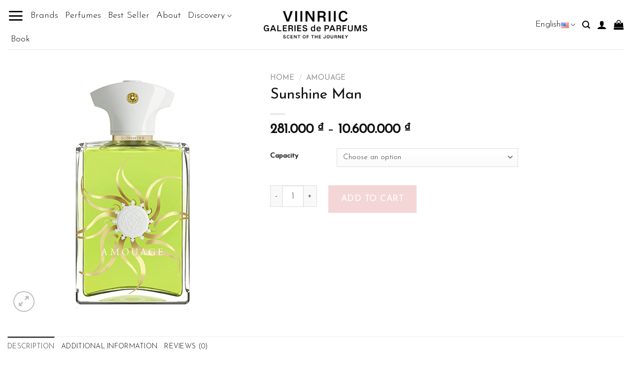

--- FILE ---
content_type: text/html; charset=UTF-8
request_url: https://viinriic.com/en/p/sunshine-man/
body_size: 25581
content:

<!DOCTYPE html>
<html lang="en-US" prefix="og: https://ogp.me/ns#" class="loading-site no-js">
<head>
	<meta charset="UTF-8" />
	<link rel="profile" href="http://gmpg.org/xfn/11" />
	<link rel="pingback" href="https://viinriic.com/xmlrpc.php" />

	
<link rel="alternate" href="https://viinriic.com/en/p/sunshine-man/" hreflang="en" />
<link rel="alternate" href="https://viinriic.com/p/sunshine-man-vi/" hreflang="vi" />
<meta name="viewport" content="width=device-width, initial-scale=1, maximum-scale=1" />
<!-- Search Engine Optimization by Rank Math - https://s.rankmath.com/home -->
<title>Sunshine Man - VIINRIIC GALERIES de PARFUMS</title><link rel="stylesheet" href="https://viinriic.com/wp-content/cache/min/1/dce34ab378ac92b2d1d9e57f523d3c89.css" media="all" data-minify="1" />
<meta name="description" content="Amouage Sunshine Man EDP Main Collection - Sunshine Man is a spicy and aromatic fragrance expressing a retro-chic interplay of freshness and sensuality."/>
<meta name="robots" content="follow, index, max-snippet:-1, max-video-preview:-1, max-image-preview:large"/>
<link rel="canonical" href="https://viinriic.com/en/p/sunshine-man/" />
<meta property="og:locale" content="en_US" />
<meta property="og:type" content="product" />
<meta property="og:title" content="Amouage Sunshine Man EDP Main Collection - VIINRIIC GALERIES de PARFUMS" />
<meta property="og:description" content="Amouage Sunshine Man EDP Main Collection - Sunshine Man is a spicy and aromatic fragrance expressing a retro-chic interplay of freshness and sensuality." />
<meta property="og:url" content="https://viinriic.com/en/p/sunshine-man/" />
<meta property="og:site_name" content="VIINRIIC GALERIES de PARFUMS" />
<meta property="og:updated_time" content="2025-08-05T10:09:20+07:00" />
<meta property="og:image" content="https://viinriic.com/wp-content/uploads/2020/11/Sunshine-man-Amouage.png" />
<meta property="og:image:secure_url" content="https://viinriic.com/wp-content/uploads/2020/11/Sunshine-man-Amouage.png" />
<meta property="og:image:width" content="500" />
<meta property="og:image:height" content="500" />
<meta property="og:image:alt" content="Sunshine Man EDP 100ml Main Collection Amouage - VRGaleries" />
<meta property="og:image:type" content="image/png" />
<meta property="product:availability" content="instock" />
<meta name="twitter:card" content="summary_large_image" />
<meta name="twitter:title" content="Amouage Sunshine Man EDP Main Collection - VIINRIIC GALERIES de PARFUMS" />
<meta name="twitter:description" content="Amouage Sunshine Man EDP Main Collection - Sunshine Man is a spicy and aromatic fragrance expressing a retro-chic interplay of freshness and sensuality." />
<meta name="twitter:image" content="https://viinriic.com/wp-content/uploads/2020/11/Sunshine-man-Amouage.png" />
<meta name="twitter:label1" content="Price" />
<meta name="twitter:data1" content="281.000&nbsp;&#8363; - 10.600.000&nbsp;&#8363;" />
<meta name="twitter:label2" content="Availability" />
<meta name="twitter:data2" content="In stock" />
<script type="application/ld+json" class="rank-math-schema">{"@context":"https://schema.org","@graph":[{"@type":"Organization","@id":"https://viinriic.com/#organization","name":"VIINRIIC GALERIES de PARFUMS"},{"@type":"WebSite","@id":"https://viinriic.com/#website","url":"https://viinriic.com","name":"VIINRIIC GALERIES de PARFUMS","publisher":{"@id":"https://viinriic.com/#organization"},"inLanguage":"en-US"},{"@type":"ImageObject","@id":"https://viinriic.com/wp-content/uploads/2020/11/Sunshine-man-Amouage.png","url":"https://viinriic.com/wp-content/uploads/2020/11/Sunshine-man-Amouage.png","width":"500","height":"500","caption":"Sunshine Man EDP 100ml Main Collection Amouage - VRGaleries","inLanguage":"en-US"},{"@type":"ItemPage","@id":"https://viinriic.com/en/p/sunshine-man/#webpage","url":"https://viinriic.com/en/p/sunshine-man/","name":"Sunshine Man - VIINRIIC GALERIES de PARFUMS","datePublished":"2019-06-22T15:47:32+07:00","dateModified":"2025-08-05T10:09:20+07:00","isPartOf":{"@id":"https://viinriic.com/#website"},"primaryImageOfPage":{"@id":"https://viinriic.com/wp-content/uploads/2020/11/Sunshine-man-Amouage.png"},"inLanguage":"en-US"},{"@type":"Product","name":"Sunshine Man - VIINRIIC GALERIES de PARFUMS","description":"Amouage Sunshine Man EDP Main Collection - Sunshine Man is a spicy and aromatic fragrance expressing a retro-chic interplay of freshness and sensuality.","sku":"amouage-sunshineman-edp-maincollection-en","category":"Amouage","mainEntityOfPage":{"@id":"https://viinriic.com/en/p/sunshine-man/#webpage"},"offers":{"@type":"AggregateOffer","lowPrice":"281000","highPrice":"10600000","offerCount":"3","priceCurrency":"VND","availability":"http://schema.org/InStock","seller":{"@type":"Organization","@id":"https://viinriic.com/","name":"VIINRIIC GALERIES de PARFUMS","url":"https://viinriic.com","logo":""},"url":"https://viinriic.com/en/p/sunshine-man/"},"@id":"https://viinriic.com/en/p/sunshine-man/#richSnippet","image":{"@id":"https://viinriic.com/wp-content/uploads/2020/11/Sunshine-man-Amouage.png"}}]}</script>
<!-- /Rank Math WordPress SEO plugin -->

<link rel='dns-prefetch' href='//cdn.jsdelivr.net' />
<link rel='dns-prefetch' href='//fonts.googleapis.com' />
<link href='https://fonts.gstatic.com' crossorigin rel='preconnect' />
<link rel='prefetch' href='https://viinriic.com/wp-content/themes/flatsome/assets/js/chunk.countup.js?ver=3.16.2' />
<link rel='prefetch' href='https://viinriic.com/wp-content/themes/flatsome/assets/js/chunk.sticky-sidebar.js?ver=3.16.2' />
<link rel='prefetch' href='https://viinriic.com/wp-content/themes/flatsome/assets/js/chunk.tooltips.js?ver=3.16.2' />
<link rel='prefetch' href='https://viinriic.com/wp-content/themes/flatsome/assets/js/chunk.vendors-popups.js?ver=3.16.2' />
<link rel='prefetch' href='https://viinriic.com/wp-content/themes/flatsome/assets/js/chunk.vendors-slider.js?ver=3.16.2' />
<link rel="alternate" type="application/rss+xml" title="VIINRIIC GALERIES de PARFUMS &raquo; Feed" href="https://viinriic.com/en/feed/" />
<link rel="alternate" type="application/rss+xml" title="VIINRIIC GALERIES de PARFUMS &raquo; Comments Feed" href="https://viinriic.com/en/comments/feed/" />
<link rel="alternate" type="application/rss+xml" title="VIINRIIC GALERIES de PARFUMS &raquo; Sunshine Man Comments Feed" href="https://viinriic.com/en/p/sunshine-man/feed/" />



<style id='woocommerce-inline-inline-css' type='text/css'>
.woocommerce form .form-row .required { visibility: visible; }
</style>


<style id='flatsome-main-inline-css' type='text/css'>
@font-face {
				font-family: "fl-icons";
				font-display: block;
				src: url(https://viinriic.com/wp-content/themes/flatsome/assets/css/icons/fl-icons.eot?v=3.16.2);
				src:
					url(https://viinriic.com/wp-content/themes/flatsome/assets/css/icons/fl-icons.eot#iefix?v=3.16.2) format("embedded-opentype"),
					url(https://viinriic.com/wp-content/themes/flatsome/assets/css/icons/fl-icons.woff2?v=3.16.2) format("woff2"),
					url(https://viinriic.com/wp-content/themes/flatsome/assets/css/icons/fl-icons.ttf?v=3.16.2) format("truetype"),
					url(https://viinriic.com/wp-content/themes/flatsome/assets/css/icons/fl-icons.woff?v=3.16.2) format("woff"),
					url(https://viinriic.com/wp-content/themes/flatsome/assets/css/icons/fl-icons.svg?v=3.16.2#fl-icons) format("svg");
			}
</style>


<link rel='stylesheet' id='flatsome-googlefonts-css' href='//fonts.googleapis.com/css?family=Josefin+Sans%3Aregular%2Cregular%2C300%2C300%7CJosefin+Slab%3Aregular%2Cregular&#038;display=swap&#038;ver=3.9' type='text/css' media='all' />

<link rel="https://api.w.org/" href="https://viinriic.com/wp-json/" /><link rel="alternate" type="application/json" href="https://viinriic.com/wp-json/wp/v2/product/4399" /><link rel="EditURI" type="application/rsd+xml" title="RSD" href="https://viinriic.com/xmlrpc.php?rsd" />
<meta name="generator" content="WordPress 6.4.3" />
<link rel='shortlink' href='https://viinriic.com/?p=4399' />
<link rel="alternate" type="application/json+oembed" href="https://viinriic.com/wp-json/oembed/1.0/embed?url=https%3A%2F%2Fviinriic.com%2Fen%2Fp%2Fsunshine-man%2F" />
<link rel="alternate" type="text/xml+oembed" href="https://viinriic.com/wp-json/oembed/1.0/embed?url=https%3A%2F%2Fviinriic.com%2Fen%2Fp%2Fsunshine-man%2F&#038;format=xml" />
<!-- Google tag (gtag.js) -->
<script data-rocketlazyloadscript='https://www.googletagmanager.com/gtag/js?id=G-NKF6E82118' async ></script>
<script data-rocketlazyloadscript='[data-uri]' ></script>
<!-- Meta Pixel Code -->
<script data-rocketlazyloadscript='[data-uri]' ></script>
<noscript><img height="1" width="1" style="display:none"
src="https://www.facebook.com/tr?id=843645321644493&ev=PageView&noscript=1"
/></noscript>
<!-- End Meta Pixel Code -->
<!-- Meta Pixel Code -->
<script data-rocketlazyloadscript='[data-uri]' ></script>
<noscript><img height="1" width="1" style="display:none"
src="https://www.facebook.com/tr?id=2305578259868935&ev=PageView&noscript=1"
/></noscript>
<!-- End Meta Pixel Code -->	<noscript><style>.woocommerce-product-gallery{ opacity: 1 !important; }</style></noscript>
	<link rel="icon" href="https://viinriic.com/wp-content/uploads/2025/01/cropped-favicon-logovrgaleries25-32x32.png" sizes="32x32" />
<link rel="icon" href="https://viinriic.com/wp-content/uploads/2025/01/cropped-favicon-logovrgaleries25-192x192.png" sizes="192x192" />
<link rel="apple-touch-icon" href="https://viinriic.com/wp-content/uploads/2025/01/cropped-favicon-logovrgaleries25-180x180.png" />
<meta name="msapplication-TileImage" content="https://viinriic.com/wp-content/uploads/2025/01/cropped-favicon-logovrgaleries25-270x270.png" />
<style id="custom-css" type="text/css">:root {--primary-color: #4d4d4d;}.container-width, .full-width .ubermenu-nav, .container, .row{max-width: 1370px}.row.row-collapse{max-width: 1340px}.row.row-small{max-width: 1362.5px}.row.row-large{max-width: 1400px}body.framed, body.framed header, body.framed .header-wrapper, body.boxed, body.boxed header, body.boxed .header-wrapper, body.boxed .is-sticky-section{ max-width: 1300px}.header-main{height: 100px}#logo img{max-height: 100px}#logo{width:210px;}#logo img{padding:3px 0;}.header-bottom{min-height: 10px}.header-top{min-height: 30px}.transparent .header-main{height: 90px}.transparent #logo img{max-height: 90px}.has-transparent + .page-title:first-of-type,.has-transparent + #main > .page-title,.has-transparent + #main > div > .page-title,.has-transparent + #main .page-header-wrapper:first-of-type .page-title{padding-top: 90px;}.header.show-on-scroll,.stuck .header-main{height:70px!important}.stuck #logo img{max-height: 70px!important}.search-form{ width: 74%;}.header-bg-color {background-color: rgba(255,255,255,0.9)}.header-bottom {background-color: #f1f1f1}.header-main .nav > li > a{line-height: 16px }.stuck .header-main .nav > li > a{line-height: 50px }.header-bottom-nav > li > a{line-height: 16px }@media (max-width: 549px) {.header-main{height: 70px}#logo img{max-height: 70px}}.nav-dropdown{border-radius:5px}.nav-dropdown{font-size:100%}/* Color */.accordion-title.active, .has-icon-bg .icon .icon-inner,.logo a, .primary.is-underline, .primary.is-link, .badge-outline .badge-inner, .nav-outline > li.active> a,.nav-outline >li.active > a, .cart-icon strong,[data-color='primary'], .is-outline.primary{color: #4d4d4d;}/* Color !important */[data-text-color="primary"]{color: #4d4d4d!important;}/* Background Color */[data-text-bg="primary"]{background-color: #4d4d4d;}/* Background */.scroll-to-bullets a,.featured-title, .label-new.menu-item > a:after, .nav-pagination > li > .current,.nav-pagination > li > span:hover,.nav-pagination > li > a:hover,.has-hover:hover .badge-outline .badge-inner,button[type="submit"], .button.wc-forward:not(.checkout):not(.checkout-button), .button.submit-button, .button.primary:not(.is-outline),.featured-table .title,.is-outline:hover, .has-icon:hover .icon-label,.nav-dropdown-bold .nav-column li > a:hover, .nav-dropdown.nav-dropdown-bold > li > a:hover, .nav-dropdown-bold.dark .nav-column li > a:hover, .nav-dropdown.nav-dropdown-bold.dark > li > a:hover, .header-vertical-menu__opener ,.is-outline:hover, .tagcloud a:hover,.grid-tools a, input[type='submit']:not(.is-form), .box-badge:hover .box-text, input.button.alt,.nav-box > li > a:hover,.nav-box > li.active > a,.nav-pills > li.active > a ,.current-dropdown .cart-icon strong, .cart-icon:hover strong, .nav-line-bottom > li > a:before, .nav-line-grow > li > a:before, .nav-line > li > a:before,.banner, .header-top, .slider-nav-circle .flickity-prev-next-button:hover svg, .slider-nav-circle .flickity-prev-next-button:hover .arrow, .primary.is-outline:hover, .button.primary:not(.is-outline), input[type='submit'].primary, input[type='submit'].primary, input[type='reset'].button, input[type='button'].primary, .badge-inner{background-color: #4d4d4d;}/* Border */.nav-vertical.nav-tabs > li.active > a,.scroll-to-bullets a.active,.nav-pagination > li > .current,.nav-pagination > li > span:hover,.nav-pagination > li > a:hover,.has-hover:hover .badge-outline .badge-inner,.accordion-title.active,.featured-table,.is-outline:hover, .tagcloud a:hover,blockquote, .has-border, .cart-icon strong:after,.cart-icon strong,.blockUI:before, .processing:before,.loading-spin, .slider-nav-circle .flickity-prev-next-button:hover svg, .slider-nav-circle .flickity-prev-next-button:hover .arrow, .primary.is-outline:hover{border-color: #4d4d4d}.nav-tabs > li.active > a{border-top-color: #4d4d4d}.widget_shopping_cart_content .blockUI.blockOverlay:before { border-left-color: #4d4d4d }.woocommerce-checkout-review-order .blockUI.blockOverlay:before { border-left-color: #4d4d4d }/* Fill */.slider .flickity-prev-next-button:hover svg,.slider .flickity-prev-next-button:hover .arrow{fill: #4d4d4d;}/* Focus */.primary:focus-visible, .submit-button:focus-visible, button[type="submit"]:focus-visible { outline-color: #4d4d4d!important; }/* Background Color */[data-icon-label]:after, .secondary.is-underline:hover,.secondary.is-outline:hover,.icon-label,.button.secondary:not(.is-outline),.button.alt:not(.is-outline), .badge-inner.on-sale, .button.checkout, .single_add_to_cart_button, .current .breadcrumb-step{ background-color:#4d4d4d; }[data-text-bg="secondary"]{background-color: #4d4d4d;}/* Color */.secondary.is-underline,.secondary.is-link, .secondary.is-outline,.stars a.active, .star-rating:before, .woocommerce-page .star-rating:before,.star-rating span:before, .color-secondary{color: #4d4d4d}/* Color !important */[data-text-color="secondary"]{color: #4d4d4d!important;}/* Border */.secondary.is-outline:hover{border-color:#4d4d4d}/* Focus */.secondary:focus-visible, .alt:focus-visible { outline-color: #4d4d4d!important; }.success.is-underline:hover,.success.is-outline:hover,.success{background-color: #4d4d4d}.success-color, .success.is-link, .success.is-outline{color: #4d4d4d;}.success-border{border-color: #4d4d4d!important;}/* Color !important */[data-text-color="success"]{color: #4d4d4d!important;}/* Background Color */[data-text-bg="success"]{background-color: #4d4d4d;}.alert.is-underline:hover,.alert.is-outline:hover,.alert{background-color: #4d4d4d}.alert.is-link, .alert.is-outline, .color-alert{color: #4d4d4d;}/* Color !important */[data-text-color="alert"]{color: #4d4d4d!important;}/* Background Color */[data-text-bg="alert"]{background-color: #4d4d4d;}body{color: #111111}h1,h2,h3,h4,h5,h6,.heading-font{color: #111111;}body{font-size: 110%;}@media screen and (max-width: 549px){body{font-size: 100%;}}body{font-family: "Josefin Sans", sans-serif;}body {font-weight: 300;font-style: normal;}.nav > li > a {font-family: "Josefin Sans", sans-serif;}.mobile-sidebar-levels-2 .nav > li > ul > li > a {font-family: "Josefin Sans", sans-serif;}.nav > li > a,.mobile-sidebar-levels-2 .nav > li > ul > li > a {font-weight: 300;font-style: normal;}h1,h2,h3,h4,h5,h6,.heading-font, .off-canvas-center .nav-sidebar.nav-vertical > li > a{font-family: "Josefin Sans", sans-serif;}h1,h2,h3,h4,h5,h6,.heading-font,.banner h1,.banner h2 {font-weight: 400;font-style: normal;}.alt-font{font-family: "Josefin Slab", sans-serif;}.alt-font {font-weight: 400!important;font-style: normal!important;}a{color: #111111;}.shop-page-title.featured-title .title-bg{ background-image: url(https://viinriic.com/wp-content/uploads/2020/11/Sunshine-man-Amouage.png)!important;}@media screen and (min-width: 550px){.products .box-vertical .box-image{min-width: 300px!important;width: 300px!important;}}.absolute-footer, html{background-color: #ffffff}.nav-vertical-fly-out > li + li {border-top-width: 1px; border-top-style: solid;}/* Custom CSS */.row-brands .row:not(.row-collapse){margin:0 auto;}.row-brands .col{padding-bottom:0px;}.col-gallery .col-inner{border-top:2px solid #E2E2E2;border-bottom:2px solid #E2E2E2;}.product-home .uppercase.text-center{font-size:2em;}.back-to-top.active{border-width:1px;}.header-block-block-1 img{width:80%;}.bg-about .is-border{background-color:rgb(230, 230, 230)}.product-small.col .col-inner,.product-small.box{height:100%;}.product-home .flickity-slider .col .col-inner .title-wrapper{height:50px;overflow: hidden;}.label-new.menu-item > a:after{content:"New";}.label-hot.menu-item > a:after{content:"Hot";}.label-sale.menu-item > a:after{content:"Sale";}.label-popular.menu-item > a:after{content:"Popular";}</style><noscript><style id="rocket-lazyload-nojs-css">.rll-youtube-player, [data-lazy-src]{display:none !important;}</style></noscript></head>

<body class="product-template-default single single-product postid-4399 theme-flatsome woocommerce woocommerce-page woocommerce-no-js lightbox nav-dropdown-has-arrow nav-dropdown-has-shadow nav-dropdown-has-border">


<a class="skip-link screen-reader-text" href="#main">Skip to content</a>

<div id="wrapper">

	
	<header id="header" class="header has-sticky sticky-jump">
		<div class="header-wrapper">
			<div id="masthead" class="header-main show-logo-center">
      <div class="header-inner flex-row container logo-center medium-logo-center" role="navigation">

          <!-- Logo -->
          <div id="logo" class="flex-col logo">
            
<!-- Header logo -->
<a href="https://viinriic.com/en/" title="VIINRIIC GALERIES de PARFUMS - nơi trưng bày các tác phẩm nước hoa nghệ thuật độc đáo số 1 tại Việt Nam. Nơi bạn tìm thấy được mùi hương đích thực cho chính mình." rel="home">
		<img width="1020" height="274" src="data:image/svg+xml,%3Csvg%20xmlns='http://www.w3.org/2000/svg'%20viewBox='0%200%201020%20274'%3E%3C/svg%3E" class="header_logo header-logo" alt="VIINRIIC GALERIES de PARFUMS" data-lazy-src="https://viinriic.com/wp-content/uploads/2025/03/logovrgaleries25-1024x275.png"/><noscript><img width="1020" height="274" src="https://viinriic.com/wp-content/uploads/2025/03/logovrgaleries25-1024x275.png" class="header_logo header-logo" alt="VIINRIIC GALERIES de PARFUMS"/></noscript><img  width="467" height="122" src="data:image/svg+xml,%3Csvg%20xmlns='http://www.w3.org/2000/svg'%20viewBox='0%200%20467%20122'%3E%3C/svg%3E" class="header-logo-dark" alt="VIINRIIC GALERIES de PARFUMS" data-lazy-src="https://viinriic.com/wp-content/uploads/2019/05/logo-vr-new.png"/><noscript><img  width="467" height="122" src="https://viinriic.com/wp-content/uploads/2019/05/logo-vr-new.png" class="header-logo-dark" alt="VIINRIIC GALERIES de PARFUMS"/></noscript></a>
          </div>

          <!-- Mobile Left Elements -->
          <div class="flex-col show-for-medium flex-left">
            <ul class="mobile-nav nav nav-left ">
              <li class="nav-icon has-icon">
  		<a href="#" data-open="#main-menu" data-pos="left" data-bg="main-menu-overlay" data-color="" class="is-small" aria-label="Menu" aria-controls="main-menu" aria-expanded="false">

		  <i class="icon-menu" ></i>
		  		</a>
	</li>
            </ul>
          </div>

          <!-- Left Elements -->
          <div class="flex-col hide-for-medium flex-left
            ">
            <ul class="header-nav header-nav-main nav nav-left  nav-size-large" >
              <li class="nav-icon has-icon">
  		<a href="#" data-open="#main-menu" data-pos="left" data-bg="main-menu-overlay" data-color="" class="is-small" aria-label="Menu" aria-controls="main-menu" aria-expanded="false">

		  <i class="icon-menu" ></i>
		  		</a>
	</li>
<li id="menu-item-306" class="menu-item menu-item-type-post_type menu-item-object-page menu-item-306 menu-item-design-default"><a href="https://viinriic.com/en/brands/" class="nav-top-link">Brands</a></li>
<li id="menu-item-14266" class="menu-item menu-item-type-custom menu-item-object-custom menu-item-14266 menu-item-design-default"><a href="https://viinriic.com/en/perfumes/" class="nav-top-link">Perfumes</a></li>
<li id="menu-item-16336" class="menu-item menu-item-type-post_type menu-item-object-page menu-item-16336 menu-item-design-default"><a href="https://viinriic.com/en/best-seller-en/" class="nav-top-link">Best Seller</a></li>
<li id="menu-item-216" class="menu-item menu-item-type-post_type menu-item-object-page menu-item-216 menu-item-design-default"><a href="https://viinriic.com/en/about/" class="nav-top-link">About</a></li>
<li id="menu-item-312" class="menu-item menu-item-type-post_type menu-item-object-page menu-item-has-children menu-item-312 menu-item-design-default has-dropdown"><a href="https://viinriic.com/en/discovery/" class="nav-top-link" aria-expanded="false" aria-haspopup="menu">Discovery<i class="icon-angle-down" ></i></a>
<ul class="sub-menu nav-dropdown nav-dropdown-simple">
	<li id="menu-item-948" class="menu-item menu-item-type-taxonomy menu-item-object-category menu-item-948"><a href="https://viinriic.com/en/cat/review/">Review</a></li>
	<li id="menu-item-949" class="menu-item menu-item-type-taxonomy menu-item-object-category menu-item-949"><a href="https://viinriic.com/en/cat/perfumer/">Perfumer</a></li>
	<li id="menu-item-950" class="menu-item menu-item-type-taxonomy menu-item-object-category menu-item-950"><a href="https://viinriic.com/en/cat/material/">Material</a></li>
	<li id="menu-item-951" class="menu-item menu-item-type-taxonomy menu-item-object-category menu-item-951"><a href="https://viinriic.com/en/cat/life-style/">Life Style</a></li>
	<li id="menu-item-2226" class="menu-item menu-item-type-taxonomy menu-item-object-category menu-item-2226"><a href="https://viinriic.com/en/cat/limited/">Limited</a></li>
</ul>
</li>
<li id="menu-item-957" class="menu-item menu-item-type-post_type menu-item-object-page menu-item-957 menu-item-design-default"><a href="https://viinriic.com/en/book/" class="nav-top-link">Book</a></li>
            </ul>
          </div>

          <!-- Right Elements -->
          <div class="flex-col hide-for-medium flex-right">
            <ul class="header-nav header-nav-main nav nav-right  nav-size-large">
              <li class="has-dropdown header-language-dropdown">
	<a href="#">
		English		<i class="image-icon"><img src="data:image/svg+xml,%3Csvg%20xmlns='http://www.w3.org/2000/svg'%20viewBox='0%200%200%200'%3E%3C/svg%3E" alt="English" data-lazy-src="https://viinriic.com/wp-content/plugins/polylang/flags/us.png"/><noscript><img src="https://viinriic.com/wp-content/plugins/polylang/flags/us.png" alt="English"/></noscript></i>		<i class="icon-angle-down" ></i>	</a>
	<ul class="nav-dropdown nav-dropdown-simple">
		<li><a href="https://viinriic.com/en/p/sunshine-man/" hreflang="en"><i class="icon-image"><img src="data:image/svg+xml,%3Csvg%20xmlns='http://www.w3.org/2000/svg'%20viewBox='0%200%200%200'%3E%3C/svg%3E" alt="English" data-lazy-src="https://viinriic.com/wp-content/plugins/polylang/flags/us.png"/><noscript><img src="https://viinriic.com/wp-content/plugins/polylang/flags/us.png" alt="English"/></noscript></i> English</a></li><li><a href="https://viinriic.com/p/sunshine-man-vi/" hreflang="vi"><i class="icon-image"><img src="data:image/svg+xml,%3Csvg%20xmlns='http://www.w3.org/2000/svg'%20viewBox='0%200%200%200'%3E%3C/svg%3E" alt="Tiếng Việt" data-lazy-src="https://viinriic.com/wp-content/plugins/polylang/flags/vn.png"/><noscript><img src="https://viinriic.com/wp-content/plugins/polylang/flags/vn.png" alt="Tiếng Việt"/></noscript></i> Tiếng Việt</a></li>	</ul>
</li>
<li class="header-search header-search-lightbox has-icon">
			<a href="#search-lightbox" aria-label="Search" data-open="#search-lightbox" data-focus="input.search-field"
		class="is-small">
		<i class="icon-search" style="font-size:16px;" ></i></a>
		
	<div id="search-lightbox" class="mfp-hide dark text-center">
		<div class="searchform-wrapper ux-search-box relative form-flat is-large"><form role="search" method="get" class="searchform" action="https://viinriic.com/">
	<div class="flex-row relative">
						<div class="flex-col flex-grow">
			<label class="screen-reader-text" for="woocommerce-product-search-field-0">Search for:</label>
			<input type="search" id="woocommerce-product-search-field-0" class="search-field mb-0" placeholder="Search&hellip;" value="" name="s" />
			<input type="hidden" name="post_type" value="product" />
							<input type="hidden" name="lang" value="en" />
					</div>
		<div class="flex-col">
			<button type="submit" value="Search" class="ux-search-submit submit-button secondary button wp-element-button icon mb-0" aria-label="Submit">
				<i class="icon-search" ></i>			</button>
		</div>
	</div>
	<div class="live-search-results text-left z-top"></div>
</form>
</div>	</div>
</li>
<li class="account-item has-icon
    "
>

<a href="https://viinriic.com/en/my-account/"
    class="nav-top-link nav-top-not-logged-in is-small"
    data-open="#login-form-popup"  >
  <i class="icon-user" ></i>
</a>



</li>
<li class="cart-item has-icon has-dropdown">

<a href="https://viinriic.com/en/cart/" title="Cart" class="header-cart-link is-small">



    <i class="icon-shopping-bag"
    data-icon-label="0">
  </i>
  </a>

 <ul class="nav-dropdown nav-dropdown-simple">
    <li class="html widget_shopping_cart">
      <div class="widget_shopping_cart_content">
        

	<div class="ux-mini-cart-empty flex flex-row-col text-center pt pb">
				<p class="woocommerce-mini-cart__empty-message empty">No products in the cart.</p>
			</div>


      </div>
    </li>
     </ul>

</li>
            </ul>
          </div>

          <!-- Mobile Right Elements -->
          <div class="flex-col show-for-medium flex-right">
            <ul class="mobile-nav nav nav-right ">
              <li class="header-search header-search-lightbox has-icon">
			<a href="#search-lightbox" aria-label="Search" data-open="#search-lightbox" data-focus="input.search-field"
		class="is-small">
		<i class="icon-search" style="font-size:16px;" ></i></a>
		
	<div id="search-lightbox" class="mfp-hide dark text-center">
		<div class="searchform-wrapper ux-search-box relative form-flat is-large"><form role="search" method="get" class="searchform" action="https://viinriic.com/">
	<div class="flex-row relative">
						<div class="flex-col flex-grow">
			<label class="screen-reader-text" for="woocommerce-product-search-field-1">Search for:</label>
			<input type="search" id="woocommerce-product-search-field-1" class="search-field mb-0" placeholder="Search&hellip;" value="" name="s" />
			<input type="hidden" name="post_type" value="product" />
							<input type="hidden" name="lang" value="en" />
					</div>
		<div class="flex-col">
			<button type="submit" value="Search" class="ux-search-submit submit-button secondary button wp-element-button icon mb-0" aria-label="Submit">
				<i class="icon-search" ></i>			</button>
		</div>
	</div>
	<div class="live-search-results text-left z-top"></div>
</form>
</div>	</div>
</li>
<li class="cart-item has-icon">

      <a href="https://viinriic.com/en/cart/" class="header-cart-link off-canvas-toggle nav-top-link is-small" data-open="#cart-popup" data-class="off-canvas-cart" title="Cart" data-pos="right">
  
    <i class="icon-shopping-bag"
    data-icon-label="0">
  </i>
  </a>


  <!-- Cart Sidebar Popup -->
  <div id="cart-popup" class="mfp-hide widget_shopping_cart">
  <div class="cart-popup-inner inner-padding">
      <div class="cart-popup-title text-center">
          <h4 class="uppercase">Cart</h4>
          <div class="is-divider"></div>
      </div>
      <div class="widget_shopping_cart_content">
          

	<div class="ux-mini-cart-empty flex flex-row-col text-center pt pb">
				<p class="woocommerce-mini-cart__empty-message empty">No products in the cart.</p>
			</div>


      </div>
             <div class="cart-sidebar-content relative"></div>  </div>
  </div>

</li>
            </ul>
          </div>

      </div>

            <div class="container"><div class="top-divider full-width"></div></div>
      </div>

<div class="header-bg-container fill"><div class="header-bg-image fill"></div><div class="header-bg-color fill"></div></div>		</div>
	</header>

	
	<main id="main" class="">

	<div class="shop-container">

		
			<div class="container">
	<div class="woocommerce-notices-wrapper"></div></div>
<div id="product-4399" class="product type-product post-4399 status-publish first instock product_cat-amouage-en has-post-thumbnail shipping-taxable purchasable product-type-variable">
	<div class="product-container">

<div class="product-main">
	<div class="row content-row mb-0">

		<div class="product-gallery col large-5">
		
<div class="product-images relative mb-half has-hover woocommerce-product-gallery woocommerce-product-gallery--with-images woocommerce-product-gallery--columns-4 images" data-columns="4">

  <div class="badge-container is-larger absolute left top z-1">

</div>

  <div class="image-tools absolute top show-on-hover right z-3">
      </div>

  <figure class="woocommerce-product-gallery__wrapper product-gallery-slider slider slider-nav-small mb-half has-image-zoom"
        data-flickity-options='{
                "cellAlign": "center",
                "wrapAround": true,
                "autoPlay": false,
                "prevNextButtons":true,
                "adaptiveHeight": true,
                "imagesLoaded": true,
                "lazyLoad": 1,
                "dragThreshold" : 15,
                "pageDots": false,
                "rightToLeft": false       }'>
    <div data-thumb="https://viinriic.com/wp-content/uploads/2020/11/Sunshine-man-Amouage-100x100.png" data-thumb-alt="Sunshine Man EDP 100ml Main Collection Amouage - VRGaleries" class="woocommerce-product-gallery__image slide first"><a href="https://viinriic.com/wp-content/uploads/2020/11/Sunshine-man-Amouage.png"><img width="500" height="500" src="https://viinriic.com/wp-content/uploads/2020/11/Sunshine-man-Amouage.png" class="wp-post-image skip-lazy" alt="Sunshine Man EDP 100ml Main Collection Amouage - VRGaleries" title="Sunshine man - Amouage" data-caption="Sunshine Man EDP 100ml Main Collection Amouage" data-src="https://viinriic.com/wp-content/uploads/2020/11/Sunshine-man-Amouage.png" data-large_image="https://viinriic.com/wp-content/uploads/2020/11/Sunshine-man-Amouage.png" data-large_image_width="500" data-large_image_height="500" decoding="async" fetchpriority="high" srcset="https://viinriic.com/wp-content/uploads/2020/11/Sunshine-man-Amouage.png 500w, https://viinriic.com/wp-content/uploads/2020/11/Sunshine-man-Amouage-300x300.png 300w, https://viinriic.com/wp-content/uploads/2020/11/Sunshine-man-Amouage-150x150.png 150w, https://viinriic.com/wp-content/uploads/2020/11/Sunshine-man-Amouage-100x100.png 100w" sizes="(max-width: 500px) 100vw, 500px" /></a></div>  </figure>

  <div class="image-tools absolute bottom left z-3">
        <a href="#product-zoom" class="zoom-button button is-outline circle icon tooltip hide-for-small" title="Zoom">
      <i class="icon-expand" ></i>    </a>
   </div>
</div>

		</div>

		<div class="product-info summary col-fit col entry-summary product-summary text-left">
			<nav class="woocommerce-breadcrumb breadcrumbs uppercase"><a href="https://viinriic.com">Home</a> <span class="divider">&#47;</span> <a href="https://viinriic.com/en/pcat/amouage-en/">Amouage</a></nav><h1 class="product-title product_title entry-title">
	Sunshine Man</h1>

	<div class="is-divider small"></div>
<div class="price-wrapper">
	<p class="price product-page-price ">
  <span class="woocommerce-Price-amount amount"><bdi>281.000&nbsp;<span class="woocommerce-Price-currencySymbol">&#8363;</span></bdi></span> &ndash; <span class="woocommerce-Price-amount amount"><bdi>10.600.000&nbsp;<span class="woocommerce-Price-currencySymbol">&#8363;</span></bdi></span></p>
</div>

<form class="variations_form cart" action="https://viinriic.com/en/p/sunshine-man/" method="post" enctype='multipart/form-data' data-product_id="4399" data-product_variations="[{&quot;attributes&quot;:{&quot;attribute_pa_capacity&quot;:&quot;2ml&quot;},&quot;availability_html&quot;:&quot;&quot;,&quot;backorders_allowed&quot;:false,&quot;dimensions&quot;:{&quot;length&quot;:&quot;&quot;,&quot;width&quot;:&quot;&quot;,&quot;height&quot;:&quot;&quot;},&quot;dimensions_html&quot;:&quot;N\/A&quot;,&quot;display_price&quot;:281000,&quot;display_regular_price&quot;:281000,&quot;image&quot;:{&quot;title&quot;:&quot;Sunshine man - Amouage&quot;,&quot;caption&quot;:&quot;Sunshine Man EDP 100ml Main Collection Amouage&quot;,&quot;url&quot;:&quot;https:\/\/viinriic.com\/wp-content\/uploads\/2020\/11\/Sunshine-man-Amouage.png&quot;,&quot;alt&quot;:&quot;Sunshine Man EDP 100ml Main Collection Amouage - VRGaleries&quot;,&quot;src&quot;:&quot;https:\/\/viinriic.com\/wp-content\/uploads\/2020\/11\/Sunshine-man-Amouage.png&quot;,&quot;srcset&quot;:&quot;https:\/\/viinriic.com\/wp-content\/uploads\/2020\/11\/Sunshine-man-Amouage.png 500w, https:\/\/viinriic.com\/wp-content\/uploads\/2020\/11\/Sunshine-man-Amouage-300x300.png 300w, https:\/\/viinriic.com\/wp-content\/uploads\/2020\/11\/Sunshine-man-Amouage-150x150.png 150w, https:\/\/viinriic.com\/wp-content\/uploads\/2020\/11\/Sunshine-man-Amouage-100x100.png 100w&quot;,&quot;sizes&quot;:&quot;(max-width: 500px) 100vw, 500px&quot;,&quot;full_src&quot;:&quot;https:\/\/viinriic.com\/wp-content\/uploads\/2020\/11\/Sunshine-man-Amouage.png&quot;,&quot;full_src_w&quot;:500,&quot;full_src_h&quot;:500,&quot;gallery_thumbnail_src&quot;:&quot;https:\/\/viinriic.com\/wp-content\/uploads\/2020\/11\/Sunshine-man-Amouage-100x100.png&quot;,&quot;gallery_thumbnail_src_w&quot;:100,&quot;gallery_thumbnail_src_h&quot;:100,&quot;thumb_src&quot;:&quot;https:\/\/viinriic.com\/wp-content\/uploads\/2020\/11\/Sunshine-man-Amouage-300x300.png&quot;,&quot;thumb_src_w&quot;:300,&quot;thumb_src_h&quot;:300,&quot;src_w&quot;:500,&quot;src_h&quot;:500},&quot;image_id&quot;:5160,&quot;is_downloadable&quot;:false,&quot;is_in_stock&quot;:true,&quot;is_purchasable&quot;:true,&quot;is_sold_individually&quot;:&quot;no&quot;,&quot;is_virtual&quot;:false,&quot;max_qty&quot;:&quot;&quot;,&quot;min_qty&quot;:1,&quot;price_html&quot;:&quot;&lt;span class=\&quot;price\&quot;&gt;&lt;span class=\&quot;woocommerce-Price-amount amount\&quot;&gt;&lt;bdi&gt;281.000&amp;nbsp;&lt;span class=\&quot;woocommerce-Price-currencySymbol\&quot;&gt;&amp;#8363;&lt;\/span&gt;&lt;\/bdi&gt;&lt;\/span&gt;&lt;\/span&gt;&quot;,&quot;sku&quot;:&quot;amouage-sunshineman-edp-maincollection-2ml-en&quot;,&quot;variation_description&quot;:&quot;&quot;,&quot;variation_id&quot;:7880,&quot;variation_is_active&quot;:true,&quot;variation_is_visible&quot;:true,&quot;weight&quot;:&quot;&quot;,&quot;weight_html&quot;:&quot;N\/A&quot;},{&quot;attributes&quot;:{&quot;attribute_pa_capacity&quot;:&quot;10ml&quot;},&quot;availability_html&quot;:&quot;&quot;,&quot;backorders_allowed&quot;:false,&quot;dimensions&quot;:{&quot;length&quot;:&quot;&quot;,&quot;width&quot;:&quot;&quot;,&quot;height&quot;:&quot;&quot;},&quot;dimensions_html&quot;:&quot;N\/A&quot;,&quot;display_price&quot;:1272000,&quot;display_regular_price&quot;:1272000,&quot;image&quot;:{&quot;title&quot;:&quot;Sunshine man - Amouage&quot;,&quot;caption&quot;:&quot;Sunshine Man EDP 100ml Main Collection Amouage&quot;,&quot;url&quot;:&quot;https:\/\/viinriic.com\/wp-content\/uploads\/2020\/11\/Sunshine-man-Amouage.png&quot;,&quot;alt&quot;:&quot;Sunshine Man EDP 100ml Main Collection Amouage - VRGaleries&quot;,&quot;src&quot;:&quot;https:\/\/viinriic.com\/wp-content\/uploads\/2020\/11\/Sunshine-man-Amouage.png&quot;,&quot;srcset&quot;:&quot;https:\/\/viinriic.com\/wp-content\/uploads\/2020\/11\/Sunshine-man-Amouage.png 500w, https:\/\/viinriic.com\/wp-content\/uploads\/2020\/11\/Sunshine-man-Amouage-300x300.png 300w, https:\/\/viinriic.com\/wp-content\/uploads\/2020\/11\/Sunshine-man-Amouage-150x150.png 150w, https:\/\/viinriic.com\/wp-content\/uploads\/2020\/11\/Sunshine-man-Amouage-100x100.png 100w&quot;,&quot;sizes&quot;:&quot;(max-width: 500px) 100vw, 500px&quot;,&quot;full_src&quot;:&quot;https:\/\/viinriic.com\/wp-content\/uploads\/2020\/11\/Sunshine-man-Amouage.png&quot;,&quot;full_src_w&quot;:500,&quot;full_src_h&quot;:500,&quot;gallery_thumbnail_src&quot;:&quot;https:\/\/viinriic.com\/wp-content\/uploads\/2020\/11\/Sunshine-man-Amouage-100x100.png&quot;,&quot;gallery_thumbnail_src_w&quot;:100,&quot;gallery_thumbnail_src_h&quot;:100,&quot;thumb_src&quot;:&quot;https:\/\/viinriic.com\/wp-content\/uploads\/2020\/11\/Sunshine-man-Amouage-300x300.png&quot;,&quot;thumb_src_w&quot;:300,&quot;thumb_src_h&quot;:300,&quot;src_w&quot;:500,&quot;src_h&quot;:500},&quot;image_id&quot;:5160,&quot;is_downloadable&quot;:false,&quot;is_in_stock&quot;:true,&quot;is_purchasable&quot;:true,&quot;is_sold_individually&quot;:&quot;no&quot;,&quot;is_virtual&quot;:false,&quot;max_qty&quot;:&quot;&quot;,&quot;min_qty&quot;:1,&quot;price_html&quot;:&quot;&lt;span class=\&quot;price\&quot;&gt;&lt;span class=\&quot;woocommerce-Price-amount amount\&quot;&gt;&lt;bdi&gt;1.272.000&amp;nbsp;&lt;span class=\&quot;woocommerce-Price-currencySymbol\&quot;&gt;&amp;#8363;&lt;\/span&gt;&lt;\/bdi&gt;&lt;\/span&gt;&lt;\/span&gt;&quot;,&quot;sku&quot;:&quot;amouage-sunshineman-edp-maincollection-10ml-en&quot;,&quot;variation_description&quot;:&quot;&quot;,&quot;variation_id&quot;:13209,&quot;variation_is_active&quot;:true,&quot;variation_is_visible&quot;:true,&quot;weight&quot;:&quot;&quot;,&quot;weight_html&quot;:&quot;N\/A&quot;},{&quot;attributes&quot;:{&quot;attribute_pa_capacity&quot;:&quot;100ml&quot;},&quot;availability_html&quot;:&quot;&quot;,&quot;backorders_allowed&quot;:false,&quot;dimensions&quot;:{&quot;length&quot;:&quot;&quot;,&quot;width&quot;:&quot;&quot;,&quot;height&quot;:&quot;&quot;},&quot;dimensions_html&quot;:&quot;N\/A&quot;,&quot;display_price&quot;:10600000,&quot;display_regular_price&quot;:10600000,&quot;image&quot;:{&quot;title&quot;:&quot;Sunshine man - Amouage&quot;,&quot;caption&quot;:&quot;Sunshine Man EDP 100ml Main Collection Amouage&quot;,&quot;url&quot;:&quot;https:\/\/viinriic.com\/wp-content\/uploads\/2020\/11\/Sunshine-man-Amouage.png&quot;,&quot;alt&quot;:&quot;Sunshine Man EDP 100ml Main Collection Amouage - VRGaleries&quot;,&quot;src&quot;:&quot;https:\/\/viinriic.com\/wp-content\/uploads\/2020\/11\/Sunshine-man-Amouage.png&quot;,&quot;srcset&quot;:&quot;https:\/\/viinriic.com\/wp-content\/uploads\/2020\/11\/Sunshine-man-Amouage.png 500w, https:\/\/viinriic.com\/wp-content\/uploads\/2020\/11\/Sunshine-man-Amouage-300x300.png 300w, https:\/\/viinriic.com\/wp-content\/uploads\/2020\/11\/Sunshine-man-Amouage-150x150.png 150w, https:\/\/viinriic.com\/wp-content\/uploads\/2020\/11\/Sunshine-man-Amouage-100x100.png 100w&quot;,&quot;sizes&quot;:&quot;(max-width: 500px) 100vw, 500px&quot;,&quot;full_src&quot;:&quot;https:\/\/viinriic.com\/wp-content\/uploads\/2020\/11\/Sunshine-man-Amouage.png&quot;,&quot;full_src_w&quot;:500,&quot;full_src_h&quot;:500,&quot;gallery_thumbnail_src&quot;:&quot;https:\/\/viinriic.com\/wp-content\/uploads\/2020\/11\/Sunshine-man-Amouage-100x100.png&quot;,&quot;gallery_thumbnail_src_w&quot;:100,&quot;gallery_thumbnail_src_h&quot;:100,&quot;thumb_src&quot;:&quot;https:\/\/viinriic.com\/wp-content\/uploads\/2020\/11\/Sunshine-man-Amouage-300x300.png&quot;,&quot;thumb_src_w&quot;:300,&quot;thumb_src_h&quot;:300,&quot;src_w&quot;:500,&quot;src_h&quot;:500},&quot;image_id&quot;:5160,&quot;is_downloadable&quot;:false,&quot;is_in_stock&quot;:true,&quot;is_purchasable&quot;:true,&quot;is_sold_individually&quot;:&quot;no&quot;,&quot;is_virtual&quot;:false,&quot;max_qty&quot;:&quot;&quot;,&quot;min_qty&quot;:1,&quot;price_html&quot;:&quot;&lt;span class=\&quot;price\&quot;&gt;&lt;span class=\&quot;woocommerce-Price-amount amount\&quot;&gt;&lt;bdi&gt;10.600.000&amp;nbsp;&lt;span class=\&quot;woocommerce-Price-currencySymbol\&quot;&gt;&amp;#8363;&lt;\/span&gt;&lt;\/bdi&gt;&lt;\/span&gt;&lt;\/span&gt;&quot;,&quot;sku&quot;:&quot;amouage-sunshineman-edp-maincollection-100ml-en&quot;,&quot;variation_description&quot;:&quot;&quot;,&quot;variation_id&quot;:7879,&quot;variation_is_active&quot;:true,&quot;variation_is_visible&quot;:true,&quot;weight&quot;:&quot;&quot;,&quot;weight_html&quot;:&quot;N\/A&quot;}]">
	
			<table class="variations" cellspacing="0" role="presentation">
			<tbody>
									<tr>
						<th class="label"><label for="pa_capacity">Capacity</label></th>
						<td class="value">
							<select id="pa_capacity" class="" name="attribute_pa_capacity" data-attribute_name="attribute_pa_capacity" data-show_option_none="yes"><option value="">Choose an option</option><option value="100ml" >100ml</option><option value="2ml" >2ml</option><option value="10ml" >10ml</option></select><a class="reset_variations" href="#">Clear</a>						</td>
					</tr>
							</tbody>
		</table>
		
		<div class="single_variation_wrap">
			<div class="woocommerce-variation single_variation"></div><div class="woocommerce-variation-add-to-cart variations_button">
	
		<div class="quantity buttons_added">
		<input type="button" value="-" class="minus button is-form">				<label class="screen-reader-text" for="quantity_696f00008425e">Sunshine Man quantity</label>
		<input
			type="number"
			id="quantity_696f00008425e"
			class="input-text qty text"
			step="1"
			min="1"
			max=""
			name="quantity"
			value="1"
			title="Qty"
			size="4"
			placeholder=""
			inputmode="numeric" />
				<input type="button" value="+" class="plus button is-form">	</div>
	
	<button type="submit" class="single_add_to_cart_button button alt wp-element-button">Add to cart</button>

	
	<input type="hidden" name="add-to-cart" value="4399" />
	<input type="hidden" name="product_id" value="4399" />
	<input type="hidden" name="variation_id" class="variation_id" value="0" />
</div>
		</div>
	
	</form>


		</div>


		<div id="product-sidebar" class="col large-2 hide-for-medium product-sidebar-small">
					</div>

	</div>
</div>

<div class="product-footer">
	<div class="container">
		
	<div class="woocommerce-tabs wc-tabs-wrapper container tabbed-content">
		<ul class="tabs wc-tabs product-tabs small-nav-collapse nav nav-uppercase nav-line-grow nav-left" role="tablist">
							<li class="description_tab active" id="tab-title-description" role="presentation">
					<a href="#tab-description" role="tab" aria-selected="true" aria-controls="tab-description">
						Description					</a>
				</li>
											<li class="additional_information_tab " id="tab-title-additional_information" role="presentation">
					<a href="#tab-additional_information" role="tab" aria-selected="false" aria-controls="tab-additional_information" tabindex="-1">
						Additional information					</a>
				</li>
											<li class="reviews_tab " id="tab-title-reviews" role="presentation">
					<a href="#tab-reviews" role="tab" aria-selected="false" aria-controls="tab-reviews" tabindex="-1">
						Reviews (0)					</a>
				</li>
									</ul>
		<div class="tab-panels">
							<div class="woocommerce-Tabs-panel woocommerce-Tabs-panel--description panel entry-content active" id="tab-description" role="tabpanel" aria-labelledby="tab-title-description">
										

<style>
b {font-weight: 400; color: #333;}
.page-showproduct-brand {display: block; position: relative; margin: 1em 0 2em; padding: 0;}
.page-showproduct-brand .page-wrapper-brand {margin: 0; padding: 0; width: 100%; height: 100%; vertical-align: middle;}
.page-clearfix:after, .page-clearfix:before {content: " "; display: table;}
.page-clearfix:after {clear: both;}
.page-content-brand {display: grid; gap: 1em;}
.page-content-brand ::selection {background: #262626; color: #f2f2f2; text-shadow: none;}
@media screen and (min-width: 53.125em) { .page-content-brand {grid-template-columns: repeat(1, 1fr);}}
.page-content-brand .content-headingtitle-namebrand, .page-content-brand .content-title-textbrand, .page-content-brand .content-title-notebrand {position: relative; margin: 0; padding: 0;}
.head-namebrand:after {content: ''; left: 0; border-bottom: 0.0625em solid #ececec; width: 100%; height: 0.0625em; position: absolute;}
@font-face {font-family: Gotham-Medium; src: url("https://amouage.com/cdn/shop/t/2/assets/gothammedium.woff");}
.head-namebrand h3 {font-size: 1.75em; font-family: 'Gotham-Medium', sans-serif; font-weight: 400; text-align:left; text-transform: uppercase; letter-spacing: 0.05em; line-height: 1.3; margin: 0; padding: 0;}
.head-namebrand sup {font-size: 0.5em; font-weight: 600;}
@font-face {font-family: Gotham-Light; src: url('https://amouage.com/cdn/shop/t/2/assets/Gotham-Light.woff2')}
.head-namebrand p {font-size: 0.875em; font-family: 'Gotham-Light', sans-serif; font-weight: 400; color: #868b95; text-align: left; text-transform: uppercase; letter-spacing: 0.125em; line-height: 1.5; margin-top: 0.5em; margin-bottom: 1.25em; padding: 0;}
.head-namebrand span {font-size: 0.8125em; text-transform: uppercase;}
.head-namebrand .edge-producttitle {display: block; max-width: 35em; margin: 0;}
img.edge-producttitle {width: 100%; height: 100%; }
@media only screen and (max-width: 45em) { .head-namebrand h3, .head-namebrand .edge-producttitle {display: flex; align-items: center; justify-content: center; text-align: center; margin: auto;} }
.page-content-brand .content-title-textbrand {display: block; position: relative; margin: 0;}
.content-title-textbrand:after {content: ''; left: 0; bottom: 0; border-bottom: 0.0625em solid #ececec; width: 100%; height: 0.0625em; position: absolute;}
.content-title-textbrand .title-fragrancebrand {margin: 1em 0 2em; padding: 0;}
.title-fragrancebrand article {margin: 2em 0 1em; padding: 0;}
.title-fragrancebrand h3 {font-size: 0.95em; font-weight: 400; color: #000; text-align: left; text-transform: uppercase; letter-spacing: 0.05em; line-height: 1.5; margin: 0; padding: 0;}
.title-fragrancebrand h4 {font-size: 0.925em; font-weight: 400; color: #000; text-align: left; letter-spacing: 0.05em; line-height: 1.5; text-transform: uppercase; margin: 0; padding: 0;}
.title-fragrancebrand p {font-size: 1em; font-weight: 300; letter-spacing: 0.025em; line-height: 1.5; text-align: justify; margin: 1em 0; padding: 0;}
.title-fragrancebrand span {font-size: 1em; font-weight: 400; color: #111; text-transform: uppercase;} 
.title-fragrancebrand a {color: #111; letter-spacing: 0.025em; line-height: 1.5; text-decoration: none; transition: 0.5s ease;}
.title-fragrancebrand a:hover {color: #000; cursor: text;}
.title-fragrancebrand .headbrandcollection {display: block; position: relative;}
.headbrandcollection {margin: 0; padding: 0;}
.headbrandcollection h4 {font-weight: 400; letter-spacing: 0.075em;}
.headbrandcollection p {font-size: 1em; font-weight: 300; letter-spacing: 0.05em; line-height: 1.5; text-align: justify; margin:  1em 0; padding: 0;}
.headtitle-perfumer {display: block; margin: 0 0 2.25em; padding: 0;}
.headtitle-perfumer article {margin: 1em 0; padding: 0;}
.content-title-notebrand {margin: 0; padding: 0;}
.content-title-notebrand:after {content: ''; left: 0; bottom: 0; border-bottom: 0.0625em solid #ececec; width: 100%; height: 0.0625em; position: absolute;}
.content-title-notebrand .title-notebrand {margin: 0 0 2em; padding: 0;}
.title-notebrand article {margin: 0; padding: 0;}
.title-notebrand h4 {font-size: 1.125em; font-weight: 400; text-align: left; letter-spacing: 0.05em; margin: 0 0 1.5em;}
.title-notebrand p {font-size: 1em; font-weight: 300; text-align: justify; letter-spacing: 0.025em; line-height: 1.5; margin: 0.5em 0; padding: 0;}
.title-notebrand span {font-weight: 400; text-transform: capitalize;}
.title-notebrand .headtitle-notes {margin: 1em 0 1.25em; padding: 0;}
.headtitle-notes h3 {font-size: 0.95em; font-weight: 400; color: #000; text-align: left; text-transform: uppercase; letter-spacing: 0.025em; line-height: 1.5; margin: 0; padding: 0; transition: all 0.4s ease;}
.headtitle-notes h3:hover {color: #aaa; text-decoration: none; cursor: text;}
.headtitle-notes p {font-size: 1em; font-weight: 300; text-align: justify; letter-spacing: 0.025em; line-height: 1.5; margin: 1em 0; padding: 0;}
.page-content-brand .content-title-aboutstory, .page-content-brand .content-headsubnote, .page-content-brand .detail-compostion-brand {display: block; position: relative; margin: 0; padding: 0;}
.block-copytext {-webkit-touch-callout: none; -webkit-user-select: none; -moz-user-select: none; -ms-user-select: none; user-select: none;}
.content-headsubnote .htextsubnote {margin: 1em 0 0;padding: 0;}
.htextsubnote h5 {font-size: 0.75em; font-weight: 400; color: #000; text-align: left; text-transform: uppercase; letter-spacing: 0.05em; line-height: 1.5; margin: 0; padding: 0;}
.htextsubnote p {font-size: 1em; font-style: normal; font-weight: 300; text-align: letter-spacing: 0.025em; line-height: 1.5; margin: 0.25em 0; padding: 0;}
@media only screen and (max-width: 45em) { .head-namebrand p, .detail-compostion-brand p, .title-fragrancebrand h4, .title-fragrancebrand2 h3:nth-child(2), .title-fragrancebrand2 p:first-child, .title-fragrancebrand2 p:last-child, .title-notebrand h4, .headtitle-notes h3, .title-notebrand p {text-align: center;} }
.headflex-perfumer {display: flex; width: 100%; margin: 0 0 2.75em; padding: 0; background-color: transparent;}
@media only screen and (max-width: 45em) { .headflex-perfumer {display: flex; align-items: center; justify-content: center; text-align: center; margin: auto;}}
.headcontainer-row {display: grid; gap: 2em;}
@media screen and (min-width: 40em) { .headcontainer-row {grid-template-columns: minmax(auto, 60%) 1fr;} }
.headsection-image {width: 100%; height: auto; margin: 1.25em 0 0; -webkit-order: 2; order: 2; overflow: hidden;}
.headsection-image .head-bgimagecover img {background-size: cover; background-position: center center; background-repeat: no-repeat; transition: all .5s;}
.headsection-image .head-bgimagecover .head-bgimageava {aspect-ratio: auto 1600/1600; -o-object-fit: cover; object-fit: cover; object-position: center; opacity: 1; height: 100%;}
.head-bgimagecover img {max-width: 100%; height: auto; display: inline-block; vertical-align: middle; border-style: none; transform-origin: center center;}
.head-bgimagecover:hover img {-ms-transform: scale(1.15); -webkit-transform: scale(1.15); transform: scale(1.15); cursor: pointer;}
img.hbgimagecover500 {width: 100%; height: 30em;}
@media only screen and (max-width: 40em) { .headsection-image {padding: 0; top: 0; right: 0; bottom: auto; -webkit-order: 2; order: 2;} }
.headsection-title {display: flex; justify-content: center; align-items: start; width: 100%; box-sizing: border-box; text-align: center; padding: 0; -webkit-order: 1; order: 1;}
@media only screen and (max-width: 40em) { .headsection-title {padding: 0; top: 0; left: 0; bottom: auto; -webkit-order: 2; order: 2;} }
.headsectitle_text {background-color: #fff; padding: 0; width: 100%;}
.headsectitle_text h4 {font-size: 0.875em; font-weight: 400; letter-spacing: 0.15em; line-height: 1.5; text-align: center; text-transform: uppercase; margin: 0;}
.title-fragrancebrand .headsectitle_text p:first-child {margin: 0 0 1em;}
.headsectitle_text p, .headsectitle_text a:visited {font-size: 1em; color: #111; text-align: justify;}
.page-content-brand .content-title-aboutstory, .page-content-brand .content-headsubnote, .page-content-brand .detail-compostion-brand {display: block; position: relative; margin: 0; padding: 0;}
.block-copytext {-webkit-touch-callout: none; -webkit-user-select: none; -moz-user-select: none; -ms-user-select: none; user-select: none;}
@media only screen and (max-width: 45em) { .head-namebrand p, .detail-compostion-brand p, .title-fragrancebrand2 h3:nth-child(2), .title-fragrancebrand2 p:first-child, .title-fragrancebrand2 p:last-child, .headtitle-notes h3, .title-notebrand p, .content-headsubnote, .htextsubnote p {text-align: center;} }
.page-content-brand .content-title-aboutstory, .page-content-brand .content-headsubnote, .page-content-brand .detail-compostion-brand {display: block; position: relative; margin: 0; padding: 0;}
.content-headsubnote .htextsubnote {margin: 1em 0 0;padding: 0;}
@font-face {font-family: ONYRealist-Italic; src: url("//www.clivechristian.com/cdn/shop/t/2/assets/ONYRealist-Italic.woff2");}
.htextsubnote h5 {font-size: 0.75em; font-weight: 400; color: #000; text-align: left; text-transform: uppercase; letter-spacing: 0.05em; line-height: 1.5; margin: 0; padding: 0;}
.htextsubnote p {font-family: ONYRealist-Italic, sans-serif; font-size: 1em; font-weight: 300; text-align: ; letter-spacing: 0.015em; line-height: 1.5; margin: 0.25em 0; padding: 0;}
@media only screen and (max-width: 45em) { .head-namebrand p, .detail-compostion-brand h4, .detail-compostion-brand p, .title-fragrancebrand2 h3:nth-child(2), .title-fragrancebrand h3, .title-fragrancebrand2 p:first-child, .title-fragrancebrand2 p:last-child, .headtitle-notes h3, .title-notebrand p {text-align: center;} }
.detail-compostion-brand {margin: 0; padding: 0;}
.detail-compostion-brand:after {content: ''; left: 0; bottom: 0; border-bottom: 0.0625em solid #ececec; width: 100%; height: 0.0625em; position: absolute;}
.detail-compostion-brand h4 {font-size: 0.875em; font-weight: 400; letter-spacing: 0.025em; margin: 2em 0 1.5em; text-transform: uppercase;}
.detail-compostion-brand p {font-size: 1em; font-weight: 300; text-align: justify; letter-spacing: 0.025em; line-height: 1.5; margin: 1em 0; padding: 0;}
.detail-compostion-brand a {color: #333; text-decoration: none;}
.detail-compostion-brand a:hover {color: #111; text-decoration: none; cursor: text;}
.detail-compostion-brand span {font-weight: 400; color: #333;}
.detail-compostion-brand a:link {color: #111; text-decoration: none;}
.details-b1 {display: block; position: relative; border-bottom: 1px solid #d3d3d3;}
.detail-compostion-brand article {margin: 1.5em 0;}
.block-comps {-webkit-touch-callout: none; -webkit-user-select: none; -moz-user-select: none; -ms-user-select: none; user-select: none;}
.detail-compostion-brand details {margin: 0 0 1em;}
details {display: block; border: none; margin: 0.25em 0; padding:0;}
summary {font-size: 0.875em;font-weight: 400; text-align: left; cursor: pointer; transition: all 0.5s ease;; overflow-wrap: anywhere; margin-left: 0.2em;}
summary:first-child {font-size: 0.875em;font-weight: 400; cursor: pointer; transition: all 0.5s ease;; overflow-wrap: anywhere; margin-left: 0.2em;}
summary span {margin-left: 0.5em;}
summary span {font-size: 0.875em; letter-spacing: 0.18em; text-align: left; text-transform: uppercase; cursor: pointer; transition: all 0.5s ease;}
summary::after {content:''; font-size: 0.8em; transform: rotate(-90deg); float: left;}
summary:hover {color: #000; opacity: 0.6; letter-spacing: 0.175em; margin: 0; padding: 0;}
details[open] > summary {margin: 0 0 0.5em;}
details[open] > summary::after {content:''; font-size: 0.8em; transform: rotate(0deg); float: left;}
details[open] p {letter-spacing: 0.05em; line-height: 1.6;}
.sum-main-titlestory {display: block; position: relative;}
@media only screen and (max-width: 45em) { .detail-compostion-brand .htitle-t p {text-align: justify; margin: 1em 0;}}
span.decomps-title:after {content:'+'; color: #aaa; width: 0.875em; height: 1em; position: absolute; top: -0.2em; right: 0.75em; opacity: 1; font-size: 1.5em; font-family: FontAwesome; transition: opacity 0.3s ease-in-out;}
details[open] > summary > span.decomps-title:after {opacity: 0;}
.mtop-1 {margin: 1em 0;}
.mtop-2 {margin: 1.25em 0;}
.px-2 {padding: 0 1.25em;}
.mtb-2 {margin: 3.5em 0 1em;}
</style>
<div class="page-showproduct-brand">
<div class="page-wrapper-brand page-clearfix">
<div class="page-content-brand">
<div class="content-headingtext-namebrand">
<div class="head-namebrand">
<h3>Sunshine Man</h3>
<p>EDP | Spicy</p>
</div>
</div>
<div class="content-title-textbrand">
<div class="title-fragrancebrand">
<div class="headtitle-perfumer">
<div class="headflex-perfumer">
<div class="headcontainer-row">
<div class="headsection-image">
<div class="head-bgimagecover">
<img decoding="async" src="data:image/svg+xml,%3Csvg%20xmlns='http://www.w3.org/2000/svg'%20viewBox='0%200%200%200'%3E%3C/svg%3E" class="head-bgimageava hbgimagecover500" data-lazy-sizes="(max-width: 30em) 100vw, 30em" title="Sunshine Man | Eaux de Parfum Main Collection - Amouage" alt="Sunshine Man EDP Main Collection Amouage Image Banner" data-lazy-src="//viinriic.com/wp-content/uploads/2021/05/sunshineman-edp-maincollection-amouage-vrgaleries21.jpg"><noscript><img decoding="async" src="//viinriic.com/wp-content/uploads/2021/05/sunshineman-edp-maincollection-amouage-vrgaleries21.jpg" class="head-bgimageava hbgimagecover500" sizes="(max-width: 30em) 100vw, 30em" title="Sunshine Man | Eaux de Parfum Main Collection - Amouage" alt="Sunshine Man EDP Main Collection Amouage Image Banner"></noscript>
</div>
</div>
<div class="headsection-title">
<div class="headsectitle_text">
<h4>Description</h4>
<article>
<p><a href="//amouage.com/collections/the-main-collection" target="_blank" rel="noopener">Sunshine Man</a> is a spicy and aromatic fragrance expressing a retro-chic interplay of freshness and <a href="/en/pcat/amouage-en/" target="_blank" rel="noopener">sensuality</a>.</p>
</article>
</div>
</div>
</div>
</div>
</div>
</div>
</div>
<div class="content-title-notebrand block-copytext">
<div class="title-notebrand">
<div class="headtitle-notes">
<h3>Notes</h3>
</div>
<article>
<p><span>Top:</span>  Lavender, Orange Brandy, Everlasting Flower.</p>
<p><span>Heart:</span> Bergamot, Juniper Berry, Clary Sage.</p>
<p><span>Base:</span> Cedarwood, Tonka Bean, Vanilla.</p>
</article>
</div>
</div>
</div>
</div>
</div>
				</div>
											<div class="woocommerce-Tabs-panel woocommerce-Tabs-panel--additional_information panel entry-content " id="tab-additional_information" role="tabpanel" aria-labelledby="tab-title-additional_information">
										

<table class="woocommerce-product-attributes shop_attributes">
			<tr class="woocommerce-product-attributes-item woocommerce-product-attributes-item--attribute_pa_capacity">
			<th class="woocommerce-product-attributes-item__label">Capacity</th>
			<td class="woocommerce-product-attributes-item__value"><p>100ml, 2ml, 10ml</p>
</td>
		</tr>
	</table>
				</div>
											<div class="woocommerce-Tabs-panel woocommerce-Tabs-panel--reviews panel entry-content " id="tab-reviews" role="tabpanel" aria-labelledby="tab-title-reviews">
										<div id="reviews" class="woocommerce-Reviews row">
	<div id="comments" class="col large-12">
		<h3 class="woocommerce-Reviews-title normal">
			Reviews		</h3>

					<p class="woocommerce-noreviews">There are no reviews yet.</p>
			</div>

			<div id="review_form_wrapper" class="large-12 col">
			<div id="review_form" class="col-inner">
				<div class="review-form-inner has-border">
					<p class="woocommerce-verification-required">Only logged in customers who have purchased this product may leave a review.</p>
				</div>
			</div>
		</div>
	
</div>
				</div>
							
					</div>
	</div>


	<div class="related related-products-wrapper product-section">

					<h3 class="product-section-title container-width product-section-title-related pt-half pb-half uppercase">
				Related products			</h3>
		

	
  
    <div class="row large-columns-5 medium-columns-3 small-columns-2 row-small slider row-slider slider-nav-reveal slider-nav-push"  data-flickity-options='{"imagesLoaded": true, "groupCells": "100%", "dragThreshold" : 5, "cellAlign": "left","wrapAround": true,"prevNextButtons": true,"percentPosition": true,"pageDots": false, "rightToLeft": false, "autoPlay" : false}'>

  
		<div class="product-small col has-hover out-of-stock product type-product post-1618 status-publish outofstock product_cat-amouage-en has-post-thumbnail shipping-taxable purchasable product-type-simple">
	<div class="col-inner">
	
<div class="badge-container absolute left top z-1">

</div>
	<div class="product-small box ">
		<div class="box-image">
			<div class="image-zoom">
				<a href="https://viinriic.com/en/p/myths-woman/" aria-label="Myths Woman">
					<img width="300" height="300" src="data:image/svg+xml,%3Csvg%20xmlns='http://www.w3.org/2000/svg'%20viewBox='0%200%20300%20300'%3E%3C/svg%3E" class="attachment-woocommerce_thumbnail size-woocommerce_thumbnail" alt="Myths Woman EDP 100ml Main Collection Amouage - VRGaleries" decoding="async" data-lazy-srcset="https://viinriic.com/wp-content/uploads/2020/11/Myths-woman-Amouage-300x300.png 300w, https://viinriic.com/wp-content/uploads/2020/11/Myths-woman-Amouage-150x150.png 150w, https://viinriic.com/wp-content/uploads/2020/11/Myths-woman-Amouage-100x100.png 100w, https://viinriic.com/wp-content/uploads/2020/11/Myths-woman-Amouage.png 500w" data-lazy-sizes="(max-width: 300px) 100vw, 300px" data-lazy-src="https://viinriic.com/wp-content/uploads/2020/11/Myths-woman-Amouage-300x300.png" /><noscript><img width="300" height="300" src="https://viinriic.com/wp-content/uploads/2020/11/Myths-woman-Amouage-300x300.png" class="attachment-woocommerce_thumbnail size-woocommerce_thumbnail" alt="Myths Woman EDP 100ml Main Collection Amouage - VRGaleries" decoding="async" srcset="https://viinriic.com/wp-content/uploads/2020/11/Myths-woman-Amouage-300x300.png 300w, https://viinriic.com/wp-content/uploads/2020/11/Myths-woman-Amouage-150x150.png 150w, https://viinriic.com/wp-content/uploads/2020/11/Myths-woman-Amouage-100x100.png 100w, https://viinriic.com/wp-content/uploads/2020/11/Myths-woman-Amouage.png 500w" sizes="(max-width: 300px) 100vw, 300px" /></noscript>				</a>
			</div>
			<div class="image-tools is-small top right show-on-hover">
							</div>
			<div class="image-tools is-small hide-for-small bottom left show-on-hover">
							</div>
			<div class="image-tools grid-tools text-center hide-for-small bottom hover-slide-in show-on-hover">
							</div>
			<div class="out-of-stock-label">Out of stock</div>		</div>

		<div class="box-text box-text-products text-center grid-style-2">
			<div class="title-wrapper">		<p class="category uppercase is-smaller no-text-overflow product-cat op-7">
			Amouage		</p>
	<p class="name product-title woocommerce-loop-product__title"><a href="https://viinriic.com/en/p/myths-woman/" class="woocommerce-LoopProduct-link woocommerce-loop-product__link">Myths Woman</a></p></div><div class="price-wrapper">
	<span class="price"><span class="woocommerce-Price-amount amount"><bdi>10.600.000&nbsp;<span class="woocommerce-Price-currencySymbol">&#8363;</span></bdi></span></span>
</div>		</div>
	</div>
		</div>
</div><div class="product-small col has-hover product type-product post-4392 status-publish instock product_cat-amouage-en has-post-thumbnail shipping-taxable purchasable product-type-variable">
	<div class="col-inner">
	
<div class="badge-container absolute left top z-1">

</div>
	<div class="product-small box ">
		<div class="box-image">
			<div class="image-zoom">
				<a href="https://viinriic.com/en/p/beloved-woman/" aria-label="Beloved Woman">
					<img width="300" height="300" src="data:image/svg+xml,%3Csvg%20xmlns='http://www.w3.org/2000/svg'%20viewBox='0%200%20300%20300'%3E%3C/svg%3E" class="attachment-woocommerce_thumbnail size-woocommerce_thumbnail" alt="Beloved Woman EDP 100ml Main Collection Amouage - VRGaleries" decoding="async" data-lazy-srcset="https://viinriic.com/wp-content/uploads/2020/11/Beloved-woman-Amouage-300x300.png 300w, https://viinriic.com/wp-content/uploads/2020/11/Beloved-woman-Amouage-150x150.png 150w, https://viinriic.com/wp-content/uploads/2020/11/Beloved-woman-Amouage-100x100.png 100w, https://viinriic.com/wp-content/uploads/2020/11/Beloved-woman-Amouage.png 500w" data-lazy-sizes="(max-width: 300px) 100vw, 300px" data-lazy-src="https://viinriic.com/wp-content/uploads/2020/11/Beloved-woman-Amouage-300x300.png" /><noscript><img width="300" height="300" src="https://viinriic.com/wp-content/uploads/2020/11/Beloved-woman-Amouage-300x300.png" class="attachment-woocommerce_thumbnail size-woocommerce_thumbnail" alt="Beloved Woman EDP 100ml Main Collection Amouage - VRGaleries" decoding="async" srcset="https://viinriic.com/wp-content/uploads/2020/11/Beloved-woman-Amouage-300x300.png 300w, https://viinriic.com/wp-content/uploads/2020/11/Beloved-woman-Amouage-150x150.png 150w, https://viinriic.com/wp-content/uploads/2020/11/Beloved-woman-Amouage-100x100.png 100w, https://viinriic.com/wp-content/uploads/2020/11/Beloved-woman-Amouage.png 500w" sizes="(max-width: 300px) 100vw, 300px" /></noscript>				</a>
			</div>
			<div class="image-tools is-small top right show-on-hover">
							</div>
			<div class="image-tools is-small hide-for-small bottom left show-on-hover">
							</div>
			<div class="image-tools grid-tools text-center hide-for-small bottom hover-slide-in show-on-hover">
							</div>
					</div>

		<div class="box-text box-text-products text-center grid-style-2">
			<div class="title-wrapper">		<p class="category uppercase is-smaller no-text-overflow product-cat op-7">
			Amouage		</p>
	<p class="name product-title woocommerce-loop-product__title"><a href="https://viinriic.com/en/p/beloved-woman/" class="woocommerce-LoopProduct-link woocommerce-loop-product__link">Beloved Woman</a></p></div><div class="price-wrapper">
	<span class="price"><span class="woocommerce-Price-amount amount"><bdi>281.000&nbsp;<span class="woocommerce-Price-currencySymbol">&#8363;</span></bdi></span> &ndash; <span class="woocommerce-Price-amount amount"><bdi>10.600.000&nbsp;<span class="woocommerce-Price-currencySymbol">&#8363;</span></bdi></span></span>
</div>		</div>
	</div>
		</div>
</div><div class="product-small col has-hover product type-product post-1616 status-publish last instock product_cat-amouage-en has-post-thumbnail shipping-taxable purchasable product-type-variable">
	<div class="col-inner">
	
<div class="badge-container absolute left top z-1">

</div>
	<div class="product-small box ">
		<div class="box-image">
			<div class="image-zoom">
				<a href="https://viinriic.com/en/p/gold-woman/" aria-label="Gold Woman">
					<img width="300" height="300" src="data:image/svg+xml,%3Csvg%20xmlns='http://www.w3.org/2000/svg'%20viewBox='0%200%20300%20300'%3E%3C/svg%3E" class="attachment-woocommerce_thumbnail size-woocommerce_thumbnail" alt="Gold Woman EDP 100ml Main Collection Amouage - VRGaleries" decoding="async" data-lazy-srcset="https://viinriic.com/wp-content/uploads/2020/11/Gold-woman-Amouage-300x300.png 300w, https://viinriic.com/wp-content/uploads/2020/11/Gold-woman-Amouage-150x150.png 150w, https://viinriic.com/wp-content/uploads/2020/11/Gold-woman-Amouage-100x100.png 100w, https://viinriic.com/wp-content/uploads/2020/11/Gold-woman-Amouage.png 500w" data-lazy-sizes="(max-width: 300px) 100vw, 300px" data-lazy-src="https://viinriic.com/wp-content/uploads/2020/11/Gold-woman-Amouage-300x300.png" /><noscript><img width="300" height="300" src="https://viinriic.com/wp-content/uploads/2020/11/Gold-woman-Amouage-300x300.png" class="attachment-woocommerce_thumbnail size-woocommerce_thumbnail" alt="Gold Woman EDP 100ml Main Collection Amouage - VRGaleries" decoding="async" srcset="https://viinriic.com/wp-content/uploads/2020/11/Gold-woman-Amouage-300x300.png 300w, https://viinriic.com/wp-content/uploads/2020/11/Gold-woman-Amouage-150x150.png 150w, https://viinriic.com/wp-content/uploads/2020/11/Gold-woman-Amouage-100x100.png 100w, https://viinriic.com/wp-content/uploads/2020/11/Gold-woman-Amouage.png 500w" sizes="(max-width: 300px) 100vw, 300px" /></noscript>				</a>
			</div>
			<div class="image-tools is-small top right show-on-hover">
							</div>
			<div class="image-tools is-small hide-for-small bottom left show-on-hover">
							</div>
			<div class="image-tools grid-tools text-center hide-for-small bottom hover-slide-in show-on-hover">
							</div>
					</div>

		<div class="box-text box-text-products text-center grid-style-2">
			<div class="title-wrapper">		<p class="category uppercase is-smaller no-text-overflow product-cat op-7">
			Amouage		</p>
	<p class="name product-title woocommerce-loop-product__title"><a href="https://viinriic.com/en/p/gold-woman/" class="woocommerce-LoopProduct-link woocommerce-loop-product__link">Gold Woman</a></p></div><div class="price-wrapper">
	<span class="price"><span class="woocommerce-Price-amount amount"><bdi>281.000&nbsp;<span class="woocommerce-Price-currencySymbol">&#8363;</span></bdi></span> &ndash; <span class="woocommerce-Price-amount amount"><bdi>10.600.000&nbsp;<span class="woocommerce-Price-currencySymbol">&#8363;</span></bdi></span></span>
</div>		</div>
	</div>
		</div>
</div><div class="product-small col has-hover product type-product post-1611 status-publish first instock product_cat-amouage-en has-post-thumbnail shipping-taxable purchasable product-type-variable">
	<div class="col-inner">
	
<div class="badge-container absolute left top z-1">

</div>
	<div class="product-small box ">
		<div class="box-image">
			<div class="image-zoom">
				<a href="https://viinriic.com/en/p/gold-man/" aria-label="Gold Man">
					<img width="300" height="300" src="data:image/svg+xml,%3Csvg%20xmlns='http://www.w3.org/2000/svg'%20viewBox='0%200%20300%20300'%3E%3C/svg%3E" class="attachment-woocommerce_thumbnail size-woocommerce_thumbnail" alt="Gold Man EDP 100ml Main Collection Amouage - VRGaleries" decoding="async" data-lazy-srcset="https://viinriic.com/wp-content/uploads/2020/11/Gold-man-Amouage-300x300.png 300w, https://viinriic.com/wp-content/uploads/2020/11/Gold-man-Amouage-150x150.png 150w, https://viinriic.com/wp-content/uploads/2020/11/Gold-man-Amouage-100x100.png 100w, https://viinriic.com/wp-content/uploads/2020/11/Gold-man-Amouage.png 500w" data-lazy-sizes="(max-width: 300px) 100vw, 300px" data-lazy-src="https://viinriic.com/wp-content/uploads/2020/11/Gold-man-Amouage-300x300.png" /><noscript><img width="300" height="300" src="https://viinriic.com/wp-content/uploads/2020/11/Gold-man-Amouage-300x300.png" class="attachment-woocommerce_thumbnail size-woocommerce_thumbnail" alt="Gold Man EDP 100ml Main Collection Amouage - VRGaleries" decoding="async" srcset="https://viinriic.com/wp-content/uploads/2020/11/Gold-man-Amouage-300x300.png 300w, https://viinriic.com/wp-content/uploads/2020/11/Gold-man-Amouage-150x150.png 150w, https://viinriic.com/wp-content/uploads/2020/11/Gold-man-Amouage-100x100.png 100w, https://viinriic.com/wp-content/uploads/2020/11/Gold-man-Amouage.png 500w" sizes="(max-width: 300px) 100vw, 300px" /></noscript>				</a>
			</div>
			<div class="image-tools is-small top right show-on-hover">
							</div>
			<div class="image-tools is-small hide-for-small bottom left show-on-hover">
							</div>
			<div class="image-tools grid-tools text-center hide-for-small bottom hover-slide-in show-on-hover">
							</div>
					</div>

		<div class="box-text box-text-products text-center grid-style-2">
			<div class="title-wrapper">		<p class="category uppercase is-smaller no-text-overflow product-cat op-7">
			Amouage		</p>
	<p class="name product-title woocommerce-loop-product__title"><a href="https://viinriic.com/en/p/gold-man/" class="woocommerce-LoopProduct-link woocommerce-loop-product__link">Gold Man</a></p></div><div class="price-wrapper">
	<span class="price"><span class="woocommerce-Price-amount amount"><bdi>281.000&nbsp;<span class="woocommerce-Price-currencySymbol">&#8363;</span></bdi></span> &ndash; <span class="woocommerce-Price-amount amount"><bdi>10.600.000&nbsp;<span class="woocommerce-Price-currencySymbol">&#8363;</span></bdi></span></span>
</div>		</div>
	</div>
		</div>
</div><div class="product-small col has-hover product type-product post-4396 status-publish instock product_cat-amouage-en has-post-thumbnail shipping-taxable purchasable product-type-variable">
	<div class="col-inner">
	
<div class="badge-container absolute left top z-1">

</div>
	<div class="product-small box ">
		<div class="box-image">
			<div class="image-zoom">
				<a href="https://viinriic.com/en/p/journey-man/" aria-label="Journey Man">
					<img width="300" height="300" src="data:image/svg+xml,%3Csvg%20xmlns='http://www.w3.org/2000/svg'%20viewBox='0%200%20300%20300'%3E%3C/svg%3E" class="attachment-woocommerce_thumbnail size-woocommerce_thumbnail" alt="Journey Man EDP 100ml Main Collection Amoauge - VRGaleries" decoding="async" data-lazy-srcset="https://viinriic.com/wp-content/uploads/2020/11/Journey-man-Amouage-300x300.png 300w, https://viinriic.com/wp-content/uploads/2020/11/Journey-man-Amouage-150x150.png 150w, https://viinriic.com/wp-content/uploads/2020/11/Journey-man-Amouage-100x100.png 100w, https://viinriic.com/wp-content/uploads/2020/11/Journey-man-Amouage.png 500w" data-lazy-sizes="(max-width: 300px) 100vw, 300px" data-lazy-src="https://viinriic.com/wp-content/uploads/2020/11/Journey-man-Amouage-300x300.png" /><noscript><img width="300" height="300" src="https://viinriic.com/wp-content/uploads/2020/11/Journey-man-Amouage-300x300.png" class="attachment-woocommerce_thumbnail size-woocommerce_thumbnail" alt="Journey Man EDP 100ml Main Collection Amoauge - VRGaleries" decoding="async" srcset="https://viinriic.com/wp-content/uploads/2020/11/Journey-man-Amouage-300x300.png 300w, https://viinriic.com/wp-content/uploads/2020/11/Journey-man-Amouage-150x150.png 150w, https://viinriic.com/wp-content/uploads/2020/11/Journey-man-Amouage-100x100.png 100w, https://viinriic.com/wp-content/uploads/2020/11/Journey-man-Amouage.png 500w" sizes="(max-width: 300px) 100vw, 300px" /></noscript>				</a>
			</div>
			<div class="image-tools is-small top right show-on-hover">
							</div>
			<div class="image-tools is-small hide-for-small bottom left show-on-hover">
							</div>
			<div class="image-tools grid-tools text-center hide-for-small bottom hover-slide-in show-on-hover">
							</div>
					</div>

		<div class="box-text box-text-products text-center grid-style-2">
			<div class="title-wrapper">		<p class="category uppercase is-smaller no-text-overflow product-cat op-7">
			Amouage		</p>
	<p class="name product-title woocommerce-loop-product__title"><a href="https://viinriic.com/en/p/journey-man/" class="woocommerce-LoopProduct-link woocommerce-loop-product__link">Journey Man</a></p></div><div class="price-wrapper">
	<span class="price"><span class="woocommerce-Price-amount amount"><bdi>281.000&nbsp;<span class="woocommerce-Price-currencySymbol">&#8363;</span></bdi></span> &ndash; <span class="woocommerce-Price-amount amount"><bdi>10.600.000&nbsp;<span class="woocommerce-Price-currencySymbol">&#8363;</span></bdi></span></span>
</div>		</div>
	</div>
		</div>
</div><div class="product-small col has-hover product type-product post-1604 status-publish instock product_cat-amouage-en has-post-thumbnail shipping-taxable purchasable product-type-variable">
	<div class="col-inner">
	
<div class="badge-container absolute left top z-1">

</div>
	<div class="product-small box ">
		<div class="box-image">
			<div class="image-zoom">
				<a href="https://viinriic.com/en/p/honour-man/" aria-label="Honour Man">
					<img width="300" height="300" src="data:image/svg+xml,%3Csvg%20xmlns='http://www.w3.org/2000/svg'%20viewBox='0%200%20300%20300'%3E%3C/svg%3E" class="attachment-woocommerce_thumbnail size-woocommerce_thumbnail" alt="Honour Man EDP 100ml Main Collection Amouage - VRGaleries" decoding="async" data-lazy-srcset="https://viinriic.com/wp-content/uploads/2020/11/Honour-man-Amouage-300x300.png 300w, https://viinriic.com/wp-content/uploads/2020/11/Honour-man-Amouage-150x150.png 150w, https://viinriic.com/wp-content/uploads/2020/11/Honour-man-Amouage-100x100.png 100w, https://viinriic.com/wp-content/uploads/2020/11/Honour-man-Amouage.png 500w" data-lazy-sizes="(max-width: 300px) 100vw, 300px" data-lazy-src="https://viinriic.com/wp-content/uploads/2020/11/Honour-man-Amouage-300x300.png" /><noscript><img width="300" height="300" src="https://viinriic.com/wp-content/uploads/2020/11/Honour-man-Amouage-300x300.png" class="attachment-woocommerce_thumbnail size-woocommerce_thumbnail" alt="Honour Man EDP 100ml Main Collection Amouage - VRGaleries" decoding="async" srcset="https://viinriic.com/wp-content/uploads/2020/11/Honour-man-Amouage-300x300.png 300w, https://viinriic.com/wp-content/uploads/2020/11/Honour-man-Amouage-150x150.png 150w, https://viinriic.com/wp-content/uploads/2020/11/Honour-man-Amouage-100x100.png 100w, https://viinriic.com/wp-content/uploads/2020/11/Honour-man-Amouage.png 500w" sizes="(max-width: 300px) 100vw, 300px" /></noscript>				</a>
			</div>
			<div class="image-tools is-small top right show-on-hover">
							</div>
			<div class="image-tools is-small hide-for-small bottom left show-on-hover">
							</div>
			<div class="image-tools grid-tools text-center hide-for-small bottom hover-slide-in show-on-hover">
							</div>
					</div>

		<div class="box-text box-text-products text-center grid-style-2">
			<div class="title-wrapper">		<p class="category uppercase is-smaller no-text-overflow product-cat op-7">
			Amouage		</p>
	<p class="name product-title woocommerce-loop-product__title"><a href="https://viinriic.com/en/p/honour-man/" class="woocommerce-LoopProduct-link woocommerce-loop-product__link">Honour Man</a></p></div><div class="price-wrapper">
	<span class="price"><span class="woocommerce-Price-amount amount"><bdi>281.000&nbsp;<span class="woocommerce-Price-currencySymbol">&#8363;</span></bdi></span> &ndash; <span class="woocommerce-Price-amount amount"><bdi>10.600.000&nbsp;<span class="woocommerce-Price-currencySymbol">&#8363;</span></bdi></span></span>
</div>		</div>
	</div>
		</div>
</div><div class="product-small col has-hover product type-product post-1606 status-publish last instock product_cat-amouage-en has-post-thumbnail shipping-taxable purchasable product-type-variable">
	<div class="col-inner">
	
<div class="badge-container absolute left top z-1">

</div>
	<div class="product-small box ">
		<div class="box-image">
			<div class="image-zoom">
				<a href="https://viinriic.com/en/p/epic-man/" aria-label="Epic Man">
					<img width="300" height="300" src="data:image/svg+xml,%3Csvg%20xmlns='http://www.w3.org/2000/svg'%20viewBox='0%200%20300%20300'%3E%3C/svg%3E" class="attachment-woocommerce_thumbnail size-woocommerce_thumbnail" alt="Epic Man EDP 100ml Main Collection Amouage - VRGaleries" decoding="async" data-lazy-srcset="https://viinriic.com/wp-content/uploads/2020/11/Epic-man-Amouage-300x300.png 300w, https://viinriic.com/wp-content/uploads/2020/11/Epic-man-Amouage-150x150.png 150w, https://viinriic.com/wp-content/uploads/2020/11/Epic-man-Amouage-100x100.png 100w, https://viinriic.com/wp-content/uploads/2020/11/Epic-man-Amouage.png 500w" data-lazy-sizes="(max-width: 300px) 100vw, 300px" data-lazy-src="https://viinriic.com/wp-content/uploads/2020/11/Epic-man-Amouage-300x300.png" /><noscript><img width="300" height="300" src="https://viinriic.com/wp-content/uploads/2020/11/Epic-man-Amouage-300x300.png" class="attachment-woocommerce_thumbnail size-woocommerce_thumbnail" alt="Epic Man EDP 100ml Main Collection Amouage - VRGaleries" decoding="async" srcset="https://viinriic.com/wp-content/uploads/2020/11/Epic-man-Amouage-300x300.png 300w, https://viinriic.com/wp-content/uploads/2020/11/Epic-man-Amouage-150x150.png 150w, https://viinriic.com/wp-content/uploads/2020/11/Epic-man-Amouage-100x100.png 100w, https://viinriic.com/wp-content/uploads/2020/11/Epic-man-Amouage.png 500w" sizes="(max-width: 300px) 100vw, 300px" /></noscript>				</a>
			</div>
			<div class="image-tools is-small top right show-on-hover">
							</div>
			<div class="image-tools is-small hide-for-small bottom left show-on-hover">
							</div>
			<div class="image-tools grid-tools text-center hide-for-small bottom hover-slide-in show-on-hover">
							</div>
					</div>

		<div class="box-text box-text-products text-center grid-style-2">
			<div class="title-wrapper">		<p class="category uppercase is-smaller no-text-overflow product-cat op-7">
			Amouage		</p>
	<p class="name product-title woocommerce-loop-product__title"><a href="https://viinriic.com/en/p/epic-man/" class="woocommerce-LoopProduct-link woocommerce-loop-product__link">Epic Man</a></p></div><div class="price-wrapper">
	<span class="price"><span class="woocommerce-Price-amount amount"><bdi>281.000&nbsp;<span class="woocommerce-Price-currencySymbol">&#8363;</span></bdi></span> &ndash; <span class="woocommerce-Price-amount amount"><bdi>10.600.000&nbsp;<span class="woocommerce-Price-currencySymbol">&#8363;</span></bdi></span></span>
</div>		</div>
	</div>
		</div>
</div><div class="product-small col has-hover product type-product post-4395 status-publish first instock product_cat-amouage-en has-post-thumbnail shipping-taxable purchasable product-type-variable">
	<div class="col-inner">
	
<div class="badge-container absolute left top z-1">

</div>
	<div class="product-small box ">
		<div class="box-image">
			<div class="image-zoom">
				<a href="https://viinriic.com/en/p/fate-woman/" aria-label="Fate Woman">
					<img width="300" height="300" src="data:image/svg+xml,%3Csvg%20xmlns='http://www.w3.org/2000/svg'%20viewBox='0%200%20300%20300'%3E%3C/svg%3E" class="attachment-woocommerce_thumbnail size-woocommerce_thumbnail" alt="Fate Woman EDP 100ml Main Collection Amouage - VRGaleries" decoding="async" data-lazy-srcset="https://viinriic.com/wp-content/uploads/2019/06/Fate-womans-300x300.png 300w, https://viinriic.com/wp-content/uploads/2019/06/Fate-womans-150x150.png 150w, https://viinriic.com/wp-content/uploads/2019/06/Fate-womans-100x100.png 100w, https://viinriic.com/wp-content/uploads/2019/06/Fate-womans.png 500w" data-lazy-sizes="(max-width: 300px) 100vw, 300px" data-lazy-src="https://viinriic.com/wp-content/uploads/2019/06/Fate-womans-300x300.png" /><noscript><img width="300" height="300" src="https://viinriic.com/wp-content/uploads/2019/06/Fate-womans-300x300.png" class="attachment-woocommerce_thumbnail size-woocommerce_thumbnail" alt="Fate Woman EDP 100ml Main Collection Amouage - VRGaleries" decoding="async" srcset="https://viinriic.com/wp-content/uploads/2019/06/Fate-womans-300x300.png 300w, https://viinriic.com/wp-content/uploads/2019/06/Fate-womans-150x150.png 150w, https://viinriic.com/wp-content/uploads/2019/06/Fate-womans-100x100.png 100w, https://viinriic.com/wp-content/uploads/2019/06/Fate-womans.png 500w" sizes="(max-width: 300px) 100vw, 300px" /></noscript>				</a>
			</div>
			<div class="image-tools is-small top right show-on-hover">
							</div>
			<div class="image-tools is-small hide-for-small bottom left show-on-hover">
							</div>
			<div class="image-tools grid-tools text-center hide-for-small bottom hover-slide-in show-on-hover">
							</div>
					</div>

		<div class="box-text box-text-products text-center grid-style-2">
			<div class="title-wrapper">		<p class="category uppercase is-smaller no-text-overflow product-cat op-7">
			Amouage		</p>
	<p class="name product-title woocommerce-loop-product__title"><a href="https://viinriic.com/en/p/fate-woman/" class="woocommerce-LoopProduct-link woocommerce-loop-product__link">Fate Woman</a></p></div><div class="price-wrapper">
	<span class="price"><span class="woocommerce-Price-amount amount"><bdi>281.000&nbsp;<span class="woocommerce-Price-currencySymbol">&#8363;</span></bdi></span> &ndash; <span class="woocommerce-Price-amount amount"><bdi>10.600.000&nbsp;<span class="woocommerce-Price-currencySymbol">&#8363;</span></bdi></span></span>
</div>		</div>
	</div>
		</div>
</div><div class="product-small col has-hover product type-product post-1614 status-publish instock product_cat-amouage-en has-post-thumbnail shipping-taxable purchasable product-type-variable">
	<div class="col-inner">
	
<div class="badge-container absolute left top z-1">

</div>
	<div class="product-small box ">
		<div class="box-image">
			<div class="image-zoom">
				<a href="https://viinriic.com/en/p/beach-hut-woman/" aria-label="Beach Hut Woman">
					<img width="300" height="300" src="data:image/svg+xml,%3Csvg%20xmlns='http://www.w3.org/2000/svg'%20viewBox='0%200%20300%20300'%3E%3C/svg%3E" class="attachment-woocommerce_thumbnail size-woocommerce_thumbnail" alt="Beach Hut Woman EDP 100ml Main Collection Amouage - VRGaleries" decoding="async" data-lazy-srcset="https://viinriic.com/wp-content/uploads/2019/06/beach-hut-womans-300x300.png 300w, https://viinriic.com/wp-content/uploads/2019/06/beach-hut-womans-150x150.png 150w, https://viinriic.com/wp-content/uploads/2019/06/beach-hut-womans-100x100.png 100w, https://viinriic.com/wp-content/uploads/2019/06/beach-hut-womans.png 500w" data-lazy-sizes="(max-width: 300px) 100vw, 300px" data-lazy-src="https://viinriic.com/wp-content/uploads/2019/06/beach-hut-womans-300x300.png" /><noscript><img width="300" height="300" src="https://viinriic.com/wp-content/uploads/2019/06/beach-hut-womans-300x300.png" class="attachment-woocommerce_thumbnail size-woocommerce_thumbnail" alt="Beach Hut Woman EDP 100ml Main Collection Amouage - VRGaleries" decoding="async" srcset="https://viinriic.com/wp-content/uploads/2019/06/beach-hut-womans-300x300.png 300w, https://viinriic.com/wp-content/uploads/2019/06/beach-hut-womans-150x150.png 150w, https://viinriic.com/wp-content/uploads/2019/06/beach-hut-womans-100x100.png 100w, https://viinriic.com/wp-content/uploads/2019/06/beach-hut-womans.png 500w" sizes="(max-width: 300px) 100vw, 300px" /></noscript>				</a>
			</div>
			<div class="image-tools is-small top right show-on-hover">
							</div>
			<div class="image-tools is-small hide-for-small bottom left show-on-hover">
							</div>
			<div class="image-tools grid-tools text-center hide-for-small bottom hover-slide-in show-on-hover">
							</div>
					</div>

		<div class="box-text box-text-products text-center grid-style-2">
			<div class="title-wrapper">		<p class="category uppercase is-smaller no-text-overflow product-cat op-7">
			Amouage		</p>
	<p class="name product-title woocommerce-loop-product__title"><a href="https://viinriic.com/en/p/beach-hut-woman/" class="woocommerce-LoopProduct-link woocommerce-loop-product__link">Beach Hut Woman</a></p></div><div class="price-wrapper">
	<span class="price"><span class="woocommerce-Price-amount amount"><bdi>281.000&nbsp;<span class="woocommerce-Price-currencySymbol">&#8363;</span></bdi></span> &ndash; <span class="woocommerce-Price-amount amount"><bdi>10.600.000&nbsp;<span class="woocommerce-Price-currencySymbol">&#8363;</span></bdi></span></span>
</div>		</div>
	</div>
		</div>
</div><div class="product-small col has-hover product type-product post-4400 status-publish instock product_cat-amouage-en has-post-thumbnail shipping-taxable purchasable product-type-variable">
	<div class="col-inner">
	
<div class="badge-container absolute left top z-1">

</div>
	<div class="product-small box ">
		<div class="box-image">
			<div class="image-zoom">
				<a href="https://viinriic.com/en/p/jubilation-xxv-woman-en/" aria-label="Jubilation XXV Woman">
					<img width="300" height="300" src="data:image/svg+xml,%3Csvg%20xmlns='http://www.w3.org/2000/svg'%20viewBox='0%200%20300%20300'%3E%3C/svg%3E" class="attachment-woocommerce_thumbnail size-woocommerce_thumbnail" alt="Jubilation XXV Woman EDP 100ml Main Collection Amouage - VRGaleries" decoding="async" data-lazy-srcset="https://viinriic.com/wp-content/uploads/2019/06/JubilationXXVWoman-Amouage-VRGaleries-300x300.png 300w, https://viinriic.com/wp-content/uploads/2019/06/JubilationXXVWoman-Amouage-VRGaleries-150x150.png 150w, https://viinriic.com/wp-content/uploads/2019/06/JubilationXXVWoman-Amouage-VRGaleries-100x100.png 100w, https://viinriic.com/wp-content/uploads/2019/06/JubilationXXVWoman-Amouage-VRGaleries.png 500w" data-lazy-sizes="(max-width: 300px) 100vw, 300px" data-lazy-src="https://viinriic.com/wp-content/uploads/2019/06/JubilationXXVWoman-Amouage-VRGaleries-300x300.png" /><noscript><img width="300" height="300" src="https://viinriic.com/wp-content/uploads/2019/06/JubilationXXVWoman-Amouage-VRGaleries-300x300.png" class="attachment-woocommerce_thumbnail size-woocommerce_thumbnail" alt="Jubilation XXV Woman EDP 100ml Main Collection Amouage - VRGaleries" decoding="async" srcset="https://viinriic.com/wp-content/uploads/2019/06/JubilationXXVWoman-Amouage-VRGaleries-300x300.png 300w, https://viinriic.com/wp-content/uploads/2019/06/JubilationXXVWoman-Amouage-VRGaleries-150x150.png 150w, https://viinriic.com/wp-content/uploads/2019/06/JubilationXXVWoman-Amouage-VRGaleries-100x100.png 100w, https://viinriic.com/wp-content/uploads/2019/06/JubilationXXVWoman-Amouage-VRGaleries.png 500w" sizes="(max-width: 300px) 100vw, 300px" /></noscript>				</a>
			</div>
			<div class="image-tools is-small top right show-on-hover">
							</div>
			<div class="image-tools is-small hide-for-small bottom left show-on-hover">
							</div>
			<div class="image-tools grid-tools text-center hide-for-small bottom hover-slide-in show-on-hover">
							</div>
					</div>

		<div class="box-text box-text-products text-center grid-style-2">
			<div class="title-wrapper">		<p class="category uppercase is-smaller no-text-overflow product-cat op-7">
			Amouage		</p>
	<p class="name product-title woocommerce-loop-product__title"><a href="https://viinriic.com/en/p/jubilation-xxv-woman-en/" class="woocommerce-LoopProduct-link woocommerce-loop-product__link">Jubilation XXV Woman</a></p></div><div class="price-wrapper">
	<span class="price"><span class="woocommerce-Price-amount amount"><bdi>281.000&nbsp;<span class="woocommerce-Price-currencySymbol">&#8363;</span></bdi></span> &ndash; <span class="woocommerce-Price-amount amount"><bdi>10.600.000&nbsp;<span class="woocommerce-Price-currencySymbol">&#8363;</span></bdi></span></span>
</div>		</div>
	</div>
		</div>
</div><div class="product-small col has-hover product type-product post-4675 status-publish last instock product_cat-amouage-en product_cat-library-collection-en has-post-thumbnail shipping-taxable purchasable product-type-variable">
	<div class="col-inner">
	
<div class="badge-container absolute left top z-1">

</div>
	<div class="product-small box ">
		<div class="box-image">
			<div class="image-zoom">
				<a href="https://viinriic.com/en/p/opus-xi/" aria-label="Opus XI">
					<img width="300" height="300" src="data:image/svg+xml,%3Csvg%20xmlns='http://www.w3.org/2000/svg'%20viewBox='0%200%20300%20300'%3E%3C/svg%3E" class="attachment-woocommerce_thumbnail size-woocommerce_thumbnail" alt="Opus XI 100ml Library Collection | Amouage - VRGaleries" decoding="async" data-lazy-srcset="https://viinriic.com/wp-content/uploads/2020/08/Opus-11-Amouage-300x300.png 300w, https://viinriic.com/wp-content/uploads/2020/08/Opus-11-Amouage-150x150.png 150w, https://viinriic.com/wp-content/uploads/2020/08/Opus-11-Amouage-100x100.png 100w, https://viinriic.com/wp-content/uploads/2020/08/Opus-11-Amouage.png 500w" data-lazy-sizes="(max-width: 300px) 100vw, 300px" data-lazy-src="https://viinriic.com/wp-content/uploads/2020/08/Opus-11-Amouage-300x300.png" /><noscript><img width="300" height="300" src="https://viinriic.com/wp-content/uploads/2020/08/Opus-11-Amouage-300x300.png" class="attachment-woocommerce_thumbnail size-woocommerce_thumbnail" alt="Opus XI 100ml Library Collection | Amouage - VRGaleries" decoding="async" srcset="https://viinriic.com/wp-content/uploads/2020/08/Opus-11-Amouage-300x300.png 300w, https://viinriic.com/wp-content/uploads/2020/08/Opus-11-Amouage-150x150.png 150w, https://viinriic.com/wp-content/uploads/2020/08/Opus-11-Amouage-100x100.png 100w, https://viinriic.com/wp-content/uploads/2020/08/Opus-11-Amouage.png 500w" sizes="(max-width: 300px) 100vw, 300px" /></noscript>				</a>
			</div>
			<div class="image-tools is-small top right show-on-hover">
							</div>
			<div class="image-tools is-small hide-for-small bottom left show-on-hover">
							</div>
			<div class="image-tools grid-tools text-center hide-for-small bottom hover-slide-in show-on-hover">
							</div>
					</div>

		<div class="box-text box-text-products text-center grid-style-2">
			<div class="title-wrapper">		<p class="category uppercase is-smaller no-text-overflow product-cat op-7">
			Amouage		</p>
	<p class="name product-title woocommerce-loop-product__title"><a href="https://viinriic.com/en/p/opus-xi/" class="woocommerce-LoopProduct-link woocommerce-loop-product__link">Opus XI</a></p></div><div class="price-wrapper">
	<span class="price"><span class="woocommerce-Price-amount amount"><bdi>265.000&nbsp;<span class="woocommerce-Price-currencySymbol">&#8363;</span></bdi></span> &ndash; <span class="woocommerce-Price-amount amount"><bdi>10.000.000&nbsp;<span class="woocommerce-Price-currencySymbol">&#8363;</span></bdi></span></span>
</div>		</div>
	</div>
		</div>
</div><div class="product-small col has-hover product type-product post-4398 status-publish first instock product_cat-amouage-en has-post-thumbnail shipping-taxable purchasable product-type-variable">
	<div class="col-inner">
	
<div class="badge-container absolute left top z-1">

</div>
	<div class="product-small box ">
		<div class="box-image">
			<div class="image-zoom">
				<a href="https://viinriic.com/en/p/memoir-woman/" aria-label="Memoir Woman">
					<img width="300" height="300" src="data:image/svg+xml,%3Csvg%20xmlns='http://www.w3.org/2000/svg'%20viewBox='0%200%20300%20300'%3E%3C/svg%3E" class="attachment-woocommerce_thumbnail size-woocommerce_thumbnail" alt="Memoir Woman EDP 100ml Main Collection Amouage - VRGaleries" decoding="async" data-lazy-srcset="https://viinriic.com/wp-content/uploads/2020/11/Memoir-woman-Amouage-300x300.png 300w, https://viinriic.com/wp-content/uploads/2020/11/Memoir-woman-Amouage-150x150.png 150w, https://viinriic.com/wp-content/uploads/2020/11/Memoir-woman-Amouage-100x100.png 100w, https://viinriic.com/wp-content/uploads/2020/11/Memoir-woman-Amouage.png 500w" data-lazy-sizes="(max-width: 300px) 100vw, 300px" data-lazy-src="https://viinriic.com/wp-content/uploads/2020/11/Memoir-woman-Amouage-300x300.png" /><noscript><img width="300" height="300" src="https://viinriic.com/wp-content/uploads/2020/11/Memoir-woman-Amouage-300x300.png" class="attachment-woocommerce_thumbnail size-woocommerce_thumbnail" alt="Memoir Woman EDP 100ml Main Collection Amouage - VRGaleries" decoding="async" srcset="https://viinriic.com/wp-content/uploads/2020/11/Memoir-woman-Amouage-300x300.png 300w, https://viinriic.com/wp-content/uploads/2020/11/Memoir-woman-Amouage-150x150.png 150w, https://viinriic.com/wp-content/uploads/2020/11/Memoir-woman-Amouage-100x100.png 100w, https://viinriic.com/wp-content/uploads/2020/11/Memoir-woman-Amouage.png 500w" sizes="(max-width: 300px) 100vw, 300px" /></noscript>				</a>
			</div>
			<div class="image-tools is-small top right show-on-hover">
							</div>
			<div class="image-tools is-small hide-for-small bottom left show-on-hover">
							</div>
			<div class="image-tools grid-tools text-center hide-for-small bottom hover-slide-in show-on-hover">
							</div>
					</div>

		<div class="box-text box-text-products text-center grid-style-2">
			<div class="title-wrapper">		<p class="category uppercase is-smaller no-text-overflow product-cat op-7">
			Amouage		</p>
	<p class="name product-title woocommerce-loop-product__title"><a href="https://viinriic.com/en/p/memoir-woman/" class="woocommerce-LoopProduct-link woocommerce-loop-product__link">Memoir Woman</a></p></div><div class="price-wrapper">
	<span class="price"><span class="woocommerce-Price-amount amount"><bdi>281.000&nbsp;<span class="woocommerce-Price-currencySymbol">&#8363;</span></bdi></span> &ndash; <span class="woocommerce-Price-amount amount"><bdi>10.600.000&nbsp;<span class="woocommerce-Price-currencySymbol">&#8363;</span></bdi></span></span>
</div>		</div>
	</div>
		</div>
</div><div class="product-small col has-hover product type-product post-1609 status-publish instock product_cat-amouage-en has-post-thumbnail shipping-taxable purchasable product-type-variable">
	<div class="col-inner">
	
<div class="badge-container absolute left top z-1">

</div>
	<div class="product-small box ">
		<div class="box-image">
			<div class="image-zoom">
				<a href="https://viinriic.com/en/p/reflection-man/" aria-label="Reflection Man">
					<img width="300" height="300" src="data:image/svg+xml,%3Csvg%20xmlns='http://www.w3.org/2000/svg'%20viewBox='0%200%20300%20300'%3E%3C/svg%3E" class="attachment-woocommerce_thumbnail size-woocommerce_thumbnail" alt="Reflection Man EDP 100ml Main Collection Amouage - VRGaleries" decoding="async" data-lazy-srcset="https://viinriic.com/wp-content/uploads/2020/11/Reflection-man-Amouage-300x300.png 300w, https://viinriic.com/wp-content/uploads/2020/11/Reflection-man-Amouage-150x150.png 150w, https://viinriic.com/wp-content/uploads/2020/11/Reflection-man-Amouage-100x100.png 100w, https://viinriic.com/wp-content/uploads/2020/11/Reflection-man-Amouage.png 500w" data-lazy-sizes="(max-width: 300px) 100vw, 300px" data-lazy-src="https://viinriic.com/wp-content/uploads/2020/11/Reflection-man-Amouage-300x300.png" /><noscript><img width="300" height="300" src="https://viinriic.com/wp-content/uploads/2020/11/Reflection-man-Amouage-300x300.png" class="attachment-woocommerce_thumbnail size-woocommerce_thumbnail" alt="Reflection Man EDP 100ml Main Collection Amouage - VRGaleries" decoding="async" srcset="https://viinriic.com/wp-content/uploads/2020/11/Reflection-man-Amouage-300x300.png 300w, https://viinriic.com/wp-content/uploads/2020/11/Reflection-man-Amouage-150x150.png 150w, https://viinriic.com/wp-content/uploads/2020/11/Reflection-man-Amouage-100x100.png 100w, https://viinriic.com/wp-content/uploads/2020/11/Reflection-man-Amouage.png 500w" sizes="(max-width: 300px) 100vw, 300px" /></noscript>				</a>
			</div>
			<div class="image-tools is-small top right show-on-hover">
							</div>
			<div class="image-tools is-small hide-for-small bottom left show-on-hover">
							</div>
			<div class="image-tools grid-tools text-center hide-for-small bottom hover-slide-in show-on-hover">
							</div>
					</div>

		<div class="box-text box-text-products text-center grid-style-2">
			<div class="title-wrapper">		<p class="category uppercase is-smaller no-text-overflow product-cat op-7">
			Amouage		</p>
	<p class="name product-title woocommerce-loop-product__title"><a href="https://viinriic.com/en/p/reflection-man/" class="woocommerce-LoopProduct-link woocommerce-loop-product__link">Reflection Man</a></p></div><div class="price-wrapper">
	<span class="price"><span class="woocommerce-Price-amount amount"><bdi>281.000&nbsp;<span class="woocommerce-Price-currencySymbol">&#8363;</span></bdi></span> &ndash; <span class="woocommerce-Price-amount amount"><bdi>10.600.000&nbsp;<span class="woocommerce-Price-currencySymbol">&#8363;</span></bdi></span></span>
</div>		</div>
	</div>
		</div>
</div><div class="product-small col has-hover product type-product post-4397 status-publish instock product_cat-amouage-en has-post-thumbnail shipping-taxable purchasable product-type-variable">
	<div class="col-inner">
	
<div class="badge-container absolute left top z-1">

</div>
	<div class="product-small box ">
		<div class="box-image">
			<div class="image-zoom">
				<a href="https://viinriic.com/en/p/lyric-woman/" aria-label="Lyric Woman">
					<img width="300" height="300" src="data:image/svg+xml,%3Csvg%20xmlns='http://www.w3.org/2000/svg'%20viewBox='0%200%20300%20300'%3E%3C/svg%3E" class="attachment-woocommerce_thumbnail size-woocommerce_thumbnail" alt="Lyric Woman EDP 100ml Main Collection Amouage - VRGaleries" decoding="async" data-lazy-srcset="https://viinriic.com/wp-content/uploads/2020/11/Lyric-woman-Amouage-300x300.png 300w, https://viinriic.com/wp-content/uploads/2020/11/Lyric-woman-Amouage-150x150.png 150w, https://viinriic.com/wp-content/uploads/2020/11/Lyric-woman-Amouage-100x100.png 100w, https://viinriic.com/wp-content/uploads/2020/11/Lyric-woman-Amouage.png 500w" data-lazy-sizes="(max-width: 300px) 100vw, 300px" data-lazy-src="https://viinriic.com/wp-content/uploads/2020/11/Lyric-woman-Amouage-300x300.png" /><noscript><img width="300" height="300" src="https://viinriic.com/wp-content/uploads/2020/11/Lyric-woman-Amouage-300x300.png" class="attachment-woocommerce_thumbnail size-woocommerce_thumbnail" alt="Lyric Woman EDP 100ml Main Collection Amouage - VRGaleries" decoding="async" srcset="https://viinriic.com/wp-content/uploads/2020/11/Lyric-woman-Amouage-300x300.png 300w, https://viinriic.com/wp-content/uploads/2020/11/Lyric-woman-Amouage-150x150.png 150w, https://viinriic.com/wp-content/uploads/2020/11/Lyric-woman-Amouage-100x100.png 100w, https://viinriic.com/wp-content/uploads/2020/11/Lyric-woman-Amouage.png 500w" sizes="(max-width: 300px) 100vw, 300px" /></noscript>				</a>
			</div>
			<div class="image-tools is-small top right show-on-hover">
							</div>
			<div class="image-tools is-small hide-for-small bottom left show-on-hover">
							</div>
			<div class="image-tools grid-tools text-center hide-for-small bottom hover-slide-in show-on-hover">
							</div>
					</div>

		<div class="box-text box-text-products text-center grid-style-2">
			<div class="title-wrapper">		<p class="category uppercase is-smaller no-text-overflow product-cat op-7">
			Amouage		</p>
	<p class="name product-title woocommerce-loop-product__title"><a href="https://viinriic.com/en/p/lyric-woman/" class="woocommerce-LoopProduct-link woocommerce-loop-product__link">Lyric Woman</a></p></div><div class="price-wrapper">
	<span class="price"><span class="woocommerce-Price-amount amount"><bdi>281.000&nbsp;<span class="woocommerce-Price-currencySymbol">&#8363;</span></bdi></span> &ndash; <span class="woocommerce-Price-amount amount"><bdi>10.600.000&nbsp;<span class="woocommerce-Price-currencySymbol">&#8363;</span></bdi></span></span>
</div>		</div>
	</div>
		</div>
</div><div class="product-small col has-hover product type-product post-1602 status-publish last instock product_cat-amouage-en has-post-thumbnail shipping-taxable purchasable product-type-variable">
	<div class="col-inner">
	
<div class="badge-container absolute left top z-1">

</div>
	<div class="product-small box ">
		<div class="box-image">
			<div class="image-zoom">
				<a href="https://viinriic.com/en/p/interlude-man/" aria-label="Interlude Man">
					<img width="300" height="300" src="data:image/svg+xml,%3Csvg%20xmlns='http://www.w3.org/2000/svg'%20viewBox='0%200%20300%20300'%3E%3C/svg%3E" class="attachment-woocommerce_thumbnail size-woocommerce_thumbnail" alt="Interlude Man EDP 100ml Main Collection Amouage - VRGaleries" decoding="async" data-lazy-srcset="https://viinriic.com/wp-content/uploads/2020/11/Interlude-man-Amouage-300x300.png 300w, https://viinriic.com/wp-content/uploads/2020/11/Interlude-man-Amouage-150x150.png 150w, https://viinriic.com/wp-content/uploads/2020/11/Interlude-man-Amouage-100x100.png 100w, https://viinriic.com/wp-content/uploads/2020/11/Interlude-man-Amouage.png 500w" data-lazy-sizes="(max-width: 300px) 100vw, 300px" data-lazy-src="https://viinriic.com/wp-content/uploads/2020/11/Interlude-man-Amouage-300x300.png" /><noscript><img width="300" height="300" src="https://viinriic.com/wp-content/uploads/2020/11/Interlude-man-Amouage-300x300.png" class="attachment-woocommerce_thumbnail size-woocommerce_thumbnail" alt="Interlude Man EDP 100ml Main Collection Amouage - VRGaleries" decoding="async" srcset="https://viinriic.com/wp-content/uploads/2020/11/Interlude-man-Amouage-300x300.png 300w, https://viinriic.com/wp-content/uploads/2020/11/Interlude-man-Amouage-150x150.png 150w, https://viinriic.com/wp-content/uploads/2020/11/Interlude-man-Amouage-100x100.png 100w, https://viinriic.com/wp-content/uploads/2020/11/Interlude-man-Amouage.png 500w" sizes="(max-width: 300px) 100vw, 300px" /></noscript>				</a>
			</div>
			<div class="image-tools is-small top right show-on-hover">
							</div>
			<div class="image-tools is-small hide-for-small bottom left show-on-hover">
							</div>
			<div class="image-tools grid-tools text-center hide-for-small bottom hover-slide-in show-on-hover">
							</div>
					</div>

		<div class="box-text box-text-products text-center grid-style-2">
			<div class="title-wrapper">		<p class="category uppercase is-smaller no-text-overflow product-cat op-7">
			Amouage		</p>
	<p class="name product-title woocommerce-loop-product__title"><a href="https://viinriic.com/en/p/interlude-man/" class="woocommerce-LoopProduct-link woocommerce-loop-product__link">Interlude Man</a></p></div><div class="price-wrapper">
	<span class="price"><span class="woocommerce-Price-amount amount"><bdi>281.000&nbsp;<span class="woocommerce-Price-currencySymbol">&#8363;</span></bdi></span> &ndash; <span class="woocommerce-Price-amount amount"><bdi>10.600.000&nbsp;<span class="woocommerce-Price-currencySymbol">&#8363;</span></bdi></span></span>
</div>		</div>
	</div>
		</div>
</div>
		</div>
	</div>

		</div>
</div>
</div>
</div>

		
	</div><!-- shop container -->


</main>

<footer id="footer" class="footer-wrapper">

	<div class="row row-collapse row-full-width align-middle"  id="row-234821010">


	<div id="col-1401191450" class="col col-newsletter small-12 large-12"  data-animate="fadeInDown">
				<div class="col-inner"  >
			
			

<style>
h2 {font-size: 1.5em; font-weight: 600; width: 100%; text-align: center; padding: 0 1em;}.joinus {font-size: 1em; font-weight: 300; text-align: center; margin: 0.75em 0;"}<br />
</style>
<h2>Join our newsletter</h2>
<div class="joinus">
<p>Subscribe to our newsletter to receive exclusive news about our new items and promotions!</p>
</div>
<div class="row row-collapse row-full-width"  id="row-249865322">


	<div id="col-2062984825" class="col hide-for-medium medium-3 small-12 large-3"  >
				<div class="col-inner"  >
			
			


		</div>
					</div>

	

	<div id="col-784042645" class="col medium-12 small-12 large-6"  >
				<div class="col-inner"  >
			
			


<div class="wpcf7 no-js" id="wpcf7-f86-o1" lang="en-US" dir="ltr">
<div class="screen-reader-response"><p role="status" aria-live="polite" aria-atomic="true"></p> <ul></ul></div>
<form action="/en/p/sunshine-man/#wpcf7-f86-o1" method="post" class="wpcf7-form init" aria-label="Contact form" novalidate="novalidate" data-status="init">
<div style="display: none;">
<input type="hidden" name="_wpcf7" value="86" />
<input type="hidden" name="_wpcf7_version" value="5.7.6" />
<input type="hidden" name="_wpcf7_locale" value="en_US" />
<input type="hidden" name="_wpcf7_unit_tag" value="wpcf7-f86-o1" />
<input type="hidden" name="_wpcf7_container_post" value="0" />
<input type="hidden" name="_wpcf7_posted_data_hash" value="" />
</div>
<div class="flex-row form-flat medium-flex-wrap">
	<div class="flex-col flex-grow">
		<p><span class="wpcf7-form-control-wrap" data-name="your-email"><input size="40" class="wpcf7-form-control wpcf7-text wpcf7-email wpcf7-validates-as-required wpcf7-validates-as-email" aria-required="true" aria-invalid="false" placeholder="Your email (required)" value="" type="email" name="your-email" /></span>
		</p>
	</div>
	<div class="flex-col ml-half">
		<p><input class="wpcf7-form-control has-spinner wpcf7-submit button" type="submit" value="Subscribe" />
		</p>
	</div>
</div><div class="wpcf7-response-output" aria-hidden="true"></div>
</form>
</div>



		</div>
					</div>

	

	<div id="col-163733328" class="col hide-for-medium medium-3 small-12 large-3"  >
				<div class="col-inner"  >
			
			


		</div>
					</div>

	

</div>

		</div>
					</div>

	


<style>
#row-234821010 > .col > .col-inner {
  padding: 30px 0px 15px 0px;
  background-color: rgb(245, 245, 245);
}
</style>
</div>
	<div id="gap-94682125" class="gap-element clearfix gap" style="display:block; height:auto;">
		
<style>
#gap-94682125 {
  padding-top: 0px;
}
</style>
	</div>
	

<div class="row"  id="row-94958354">


	<div id="col-155717488" class="col medium-6 small-12 large-6"  data-animate="fadeInLeft">
				<div class="col-inner"  >
			
			

<style>.vrgfooter {margin: 0; padding: 0; width: 100%; height: 100%; vertical-align: middle;}.main-vrgfooter {display: block; margin: 0; padding: 0; text-align: left; border: none;}.main-vrgfooter .mainvrgabout {margin-bottom: 1.5em;}.mainvrgabout {text-align: left;}.mvrgabout-txt h3 {font-size: 1.25em; font-weight: 600; text-align: left; text-transform: uppercase; letter-spacing: 0.05em; margin: 0 0 1em;}.mvrgabout-txt h4 {font-size: 1em; font-weight: 400; text-align: left; letter-spacing: 0.05em; margin: 0; padding: 0}.mvrgabout-txt p:nth-child(2n-1) {font-size: 0.875em; letter-spacing: 0.125em; margin: 1.5em 0 0;}.mvrgabout-txt p {font-size: 1em; font-weight: 300; letter-spacing: 0.025em; line-height: 1.5; text-align: left; margin: 1em 0;}.mvrgabout-txt span {font-weight: 400; color: #444;}details {margin: 0.5em 0;}details[open]::details-content {display: contents;}details::details-summary {content: 'Details'; display: list-item;}details[open] > summary {margin: 0.5em 0;}details[open] > summary::after {content:''; font-size: 1em;  transform: rotate(0deg); float: left;}details[open] p {letter-spacing: 0.025em; line-height: 1.5;}summary {font-size: 1em; font-weight: 400; text-transform: uppercase; cursor: pointer; transition: all 0.5s ease; letter-spacing: 0.075em;}summary span {margin-left: 0.5em;}summary::after {content:''; font-size: 1em; transform: rotate(-90deg); float: left;}summary:hover {color: #000; opacity: 0.75; letter-spacing: 0.1em;}summary a:link, summary a:visited {color: #111; text-decoration: none;}summary a:hover {color: #777;}.mainvrg-b {margin: 2em 0;}.mainvrgbot {display: block; position: relative; margin: 1.5em 0;}.mvrg-txt {display: block; text-align: left; text-decoration: none;}.mvrg-txt p {font-size: 1em; font-weight: 300; margin: 0.75em 0; padding: 0;}.mvrg-txt a:link, .mvrg-txt a:visited {color: #111; text-decoration: none;}.mvrg-txt a:hover {color: #777;}@media only screen and (max-width: 45em) {.mainvrgabout, .mainvrg-b {display: flex; flex-direction: column; align-items: center; justify-content: center; text-align: center; margin: auto;}}@media only screen and (max-width: 45em) {.mvrgabout-txt h3 {margin: 0 0 1em; text-align: center;}}@media only screen and (max-width: 45em) {.mvrgabout-txt h4, .mvrgabout-txt p, .mainvrg-b summary, .mvrg-txt p {text-align: center;}}</style>
<div class="vrgfooter">
<div class="main-vrgfooter">
<div class="mainvrgabout mvrgabout-txt">
<h3>VIINRIIC</h3>
<h4>KAVR Import & Export Company Limited</h4>
<p><span>MSDN:</span> 0314848150</p>
<p><span>Address:</span> 30/9C No. 19, Quater 9, Binh Hung Hoa Ward,<br />Ho Chi Minh City, Vietnam</p>
</div>
<div class="mainvrg-b">
<details>
<summary><span>Custom Service</span></summary>
<div class="mainvrgbot mvrg-txt">
<p><a href="/en/shopping-guide/" target="_blank" rel="noopener">Shopping Guide</a></p>
<p><a href="/en/payment-guide/" target="_blank" rel="noopener">Payment Guide</a></p>
<p><a href="/en/shopping-guide/" target="_blank" rel="noopener">Delivery Instruction</a></p>
<p><a href="/en/terms-of-service/" target="_blank" rel="noopener">Terms of Service</a></p>
</div>
</details>
<details>
<summary><span>Policy</span></summary>
<div class="mainvrgbot mvrg-txt">
<p><a href="/en/policy-personal-information-protection/" target="_blank" rel="noopener">Policy personal information protection</a></p>
<p><a href="/en/returns/" target="_blank" rel="noopener">Returns</a></p>
<p><a href="/en/guarantee/" target="_blank" rel="noopener">Guarantee</a></p>
</div>
</details>
</div>
</div>
</div>

		</div>
					</div>

	

	<div id="col-191300211" class="col medium-6 small-12 large-6"  data-animate="fadeInDown">
				<div class="col-inner"  >
			
			

<style>.vrgstore-footer {margin: 0 0 1em; padding: 0; width: 100%; height: 100%; vertical-align: middle;}.details-vrgstore {display: block; margin: 0; padding: 0;}.details-vrgstore a:link, .details-vrgstore a:visited {color: #111; text-decoration: none;}.mvrg-txt a:hover {color: #777;}.details-vrgstore h3 {font-size: 1.25em; font-weight: 600; text-align: center; text-transform: uppercase; letter-spacing: 0.05em; margin: 0 0 1em;}.block-comp-en {-webkit-touch-callout: none; -webkit-user-select: none; -moz-user-select: none; -ms-user-select: none; user-select: none;}.mainvrgstore {display: block; position: relative; margin: 1.5em 0;}.mvrgstore-txt h4 {font-size: 1em; font-weight: 400; text-align: center; letter-spacing: 0.05em; margin: 0; padding: 0}.mvrgstore-txt p {font-size: 1em; font-weight: 300; line-height: 1.5; text-align: center; margin: 0.5em 0 1.5em}.mvrgstore-txt span {text-transform: uppercase; color: #333;}</style>
<div class="vrgstore-footer">
<div class="details-vrgstore block-comp-en">
<h3><a href="/vi-tri-cua-hang/" target="_top" rel="noopener" title="ViinRiic Store">Store</a></h3>
<div class="mainvrgstore mvrgstore-txt">
<h4>Store 1: <span>ViinRiic Gallery</span></h4>
<p>384/33 Nam Ky Khoi Nghia Str., Xuan Hoa Ward, HCMC <br />Private Booking</p>
<h4>Store 2: <span>ViinRiic Hanoi</span></h4>
<p>22 Hang Trong Str., Hoan Kiem Ward, Dist. Hoan Kiem, Hanoi Capital</p>
<h4>Store 3: <span>ViinRiic Saigon Centre</span></h4>
<p>65 Le Loi Str., Sai Gon Ward, HCMC</p>
<h4>Store 4: <span>ViinRiic Vincom</span></h4>
<p>72 Le Thanh Ton & 45A Ly Tu Trong Str., Sai Gon Ward, HCMC</p>
<h4>Store 5: <span>ViinRiic Diamond</span></h4>
<p>34 Le Duan Str., Sai Gon Ward, HCMC</p>
<h4>Store 6: <span>ViinRiic Thiso</span></h4>
<p>10, Mai Chi Tho Str., An Khanh Ward, HCMC</p>
<h4>Store 7: <span>ViinRiic Crescent</span></h4>
<p>101 Ton Dat Tien Str., Tan My Ward, HCMC</p>
</div>
</div>
</div>

		</div>
					</div>

	

</div>
<div class="row row-collapse foot-followicon"  id="row-1466071972">


	<div id="col-1244925549" class="col small-12 large-12"  data-animate="fadeInDown">
				<div class="col-inner"  >
			
			

<div class="social-icons follow-icons full-width text-center" style="font-size:105%"><a href="https://www.facebook.com/ViinRiic/" target="_blank" data-label="Facebook" rel="noopener noreferrer nofollow" class="icon plain facebook tooltip" title="Follow on Facebook" aria-label="Follow on Facebook"><i class="icon-facebook" ></i></a><a href="https://www.instagram.com/viinriic_galeries_parfums/" target="_blank" rel="noopener noreferrer nofollow" data-label="Instagram" class="icon plain  instagram tooltip" title="Follow on Instagram" aria-label="Follow on Instagram"><i class="icon-instagram" ></i></a></div>


		</div>
					</div>

	

</div>
<div class="row row-collapse"  id="row-564113743">


	<div id="col-2043831227" class="col medium-12 small-12 large-12"  data-animate="fadeInDown">
				<div class="col-inner text-center"  >
			
			

<a href="https://viinriic.com/" target="_self" class="button primary is-link is-xsmall btn-home-vr-en"  >
    <span>Home</span>
  </a>


<a href="/store-locator/" target="_self" class="button primary is-link is-xsmall"  >
    <span>store</span>
  </a>


<a href="/contact-us/" target="_self" class="button primary is-link is-xsmall"  >
    <span>Contact us</span>
  </a>


<a href="/discovery/" target="_self" class="button primary is-link is-xsmall"  >
    <span>Blog</span>
  </a>


<a href="/my-account/" target="_self" class="button primary is-link is-xsmall btn-macc-vr-en"  >
    <span>My Account</span>
  </a>



		</div>
					</div>

	

</div>
<div class="row row-collapse"  id="row-58459404">


	<div id="col-365222505" class="col foot-vr-coright small-12 large-12"  data-animate="fadeInDown">
				<div class="col-inner text-center"  >
			
			

<style>
.foot-cright-vr {margin: 0; padding: 0 15px; text-align: center; font-size: 15px; font-weight: 300;}<br />
</style>
<p class="foot-cright-vr">All rights reserved © 2026 <a href="//viinriic.com/en/">ViinRiic Galeries de Parfums</a></p>


		</div>
					</div>

	

</div>
<!-- FOOTER 1 -->

<!-- FOOTER 2 -->



<div class="absolute-footer dark medium-text-center small-text-center">
  <div class="container clearfix">

    
    <div class="footer-primary pull-left">
            <div class="copyright-footer">
              </div>
          </div>
  </div>
</div>

<a href="#top" class="back-to-top button icon invert plain fixed bottom z-1 is-outline round hide-for-medium" id="top-link" aria-label="Go to top"><i class="icon-angle-up" ></i></a>

</footer>

</div>

<div id="main-menu" class="mobile-sidebar no-scrollbar mfp-hide">

	
	<div class="sidebar-menu no-scrollbar ">

		
					<ul class="nav nav-sidebar nav-vertical nav-uppercase" data-tab="1">
				<li class="header-block"><div class="header-block-block-1">	<section class="section" id="section_177280129">
		<div class="bg section-bg fill bg-fill bg-loaded bg-loaded" >

			
			
			

		</div>

		

		<div class="section-content relative">
			

	<div id="text-1978945574" class="text">
		

<p style="text-align:center"><img class="wp-image-175 size-full aligncenter" src="data:image/svg+xml,%3Csvg%20xmlns='http://www.w3.org/2000/svg'%20viewBox='0%200%20613%20218'%3E%3C/svg%3E" alt="logo VRGaleriesdeParfums" width="613" height="218" data-lazy-src="//viinriic.com/wp-content/uploads/2025/03/logovrgaleries25.png" /><noscript><img class="wp-image-175 size-full aligncenter" src="//viinriic.com/wp-content/uploads/2025/03/logovrgaleries25.png" alt="logo VRGaleriesdeParfums" width="613" height="218" /></noscript></p>

		
<style>
#text-1978945574 {
  font-size: 2.25rem;
}
</style>
	</div>
	

		</div>

		
<style>
#section_177280129 {
  padding-top: 30px;
  padding-bottom: 30px;
}
#section_177280129 .ux-shape-divider--top svg {
  height: 150px;
  --divider-top-width: 100%;
}
#section_177280129 .ux-shape-divider--bottom svg {
  height: 150px;
  --divider-width: 100%;
}
</style>
	</section>
	</div></li><li class="menu-item menu-item-type-post_type menu-item-object-page menu-item-306"><a href="https://viinriic.com/en/brands/">Brands</a></li>
<li class="menu-item menu-item-type-custom menu-item-object-custom menu-item-14266"><a href="https://viinriic.com/en/perfumes/">Perfumes</a></li>
<li class="menu-item menu-item-type-post_type menu-item-object-page menu-item-16336"><a href="https://viinriic.com/en/best-seller-en/">Best Seller</a></li>
<li class="menu-item menu-item-type-post_type menu-item-object-page menu-item-216"><a href="https://viinriic.com/en/about/">About</a></li>
<li class="menu-item menu-item-type-post_type menu-item-object-page menu-item-has-children menu-item-312"><a href="https://viinriic.com/en/discovery/">Discovery</a>
<ul class="sub-menu nav-sidebar-ul children">
	<li class="menu-item menu-item-type-taxonomy menu-item-object-category menu-item-948"><a href="https://viinriic.com/en/cat/review/">Review</a></li>
	<li class="menu-item menu-item-type-taxonomy menu-item-object-category menu-item-949"><a href="https://viinriic.com/en/cat/perfumer/">Perfumer</a></li>
	<li class="menu-item menu-item-type-taxonomy menu-item-object-category menu-item-950"><a href="https://viinriic.com/en/cat/material/">Material</a></li>
	<li class="menu-item menu-item-type-taxonomy menu-item-object-category menu-item-951"><a href="https://viinriic.com/en/cat/life-style/">Life Style</a></li>
	<li class="menu-item menu-item-type-taxonomy menu-item-object-category menu-item-2226"><a href="https://viinriic.com/en/cat/limited/">Limited</a></li>
</ul>
</li>
<li class="menu-item menu-item-type-post_type menu-item-object-page menu-item-957"><a href="https://viinriic.com/en/book/">Book</a></li>
<li>
	<a href="#">
		English		<i class="image-icon"><img src="data:image/svg+xml,%3Csvg%20xmlns='http://www.w3.org/2000/svg'%20viewBox='0%200%200%200'%3E%3C/svg%3E" alt="English" data-lazy-src="https://viinriic.com/wp-content/plugins/polylang/flags/us.png"/><noscript><img src="https://viinriic.com/wp-content/plugins/polylang/flags/us.png" alt="English"/></noscript></i>	</a>
	<ul class="children">
		<li><a href="https://viinriic.com/en/p/sunshine-man/" hreflang="en"><i class="icon-image"><img src="data:image/svg+xml,%3Csvg%20xmlns='http://www.w3.org/2000/svg'%20viewBox='0%200%200%200'%3E%3C/svg%3E" alt="English" data-lazy-src="https://viinriic.com/wp-content/plugins/polylang/flags/us.png"/><noscript><img src="https://viinriic.com/wp-content/plugins/polylang/flags/us.png" alt="English"/></noscript></i> English</a></li><li><a href="https://viinriic.com/p/sunshine-man-vi/" hreflang="vi"><i class="icon-image"><img src="data:image/svg+xml,%3Csvg%20xmlns='http://www.w3.org/2000/svg'%20viewBox='0%200%200%200'%3E%3C/svg%3E" alt="Tiếng Việt" data-lazy-src="https://viinriic.com/wp-content/plugins/polylang/flags/vn.png"/><noscript><img src="https://viinriic.com/wp-content/plugins/polylang/flags/vn.png" alt="Tiếng Việt"/></noscript></i> Tiếng Việt</a></li>	</ul>
</li>
<li class="account-item has-icon menu-item">
<a href="https://viinriic.com/en/my-account/"
    class="nav-top-link nav-top-not-logged-in">
    <span class="header-account-title">
    Login  </span>
</a>

</li>
			</ul>
		
		
	</div>

	
</div>
		<!-- if gom all in one show -->
				<div id="button-contact-vr" class="">
			<div id="gom-all-in-one"><!-- v3 -->
				
								
				
				
				
				
				
				
				
															</div><!-- end v3 class gom-all-in-one -->

			
		</div>
<!-- popup form -->
<div id="popup-form-contact-vr">
	<div class="bg-popup-vr"></div>
	<div class="content-popup-vr" id="loco-" style=" ">
		
		<div class="content-popup-div-vr">
									
		</div>	

		
		<div class="close-popup-vr">x</div>
	</div>
</div>

<!-- Add custom css and js -->
	<style type="text/css">
			</style>
	<!-- end Add custom css and js -->
<!-- popup showroom -->
<div id="popup-showroom-vr">
	<div class="bg-popup-vr"></div>
	<div class="content-popup-vr" id="loco-" style=" ">
		
		<div class="content-popup-div-vr">
						
		</div>	
		<div class="close-popup-vr">x</div>
	</div>
</div>


<!-- end popup form -->

			<!-- Facebook Messenger -->
							<!-- Load Facebook SDK for JavaScript -->
				<div id="fb-root"></div>
				<script data-rocketlazyloadscript='[data-uri]' ></script>

		<!-- Your customer chat code -->
		<div class="fb-customerchat"
		  attribution=setup_tool
		  page_id="1488264851470348"
		  theme_color="#0084ff"
		  logged_in_greeting="Xin chào! Chúng tôi có thể giúp gì cho bạn?"
		  logged_out_greeting="Xin chào! Chúng tôi có thể giúp gì cho bạn?">
		</div>
			
		
					
			
		
		
				
		
		
		
		
				    <div id="login-form-popup" class="lightbox-content mfp-hide">
            	<div class="woocommerce">
      		<div class="woocommerce-notices-wrapper"></div>
<div class="account-container lightbox-inner">

	
	<div class="col2-set row row-divided row-large" id="customer_login">

		<div class="col-1 large-6 col pb-0">

			
			<div class="account-login-inner">

				<h3 class="uppercase">Login</h3>

				<form class="woocommerce-form woocommerce-form-login login" method="post">

					
					<p class="woocommerce-form-row woocommerce-form-row--wide form-row form-row-wide">
						<label for="username">Username or email address&nbsp;<span class="required">*</span></label>
						<input type="text" class="woocommerce-Input woocommerce-Input--text input-text" name="username" id="username" autocomplete="username" value="" />					</p>
					<p class="woocommerce-form-row woocommerce-form-row--wide form-row form-row-wide">
						<label for="password">Password&nbsp;<span class="required">*</span></label>
						<input class="woocommerce-Input woocommerce-Input--text input-text" type="password" name="password" id="password" autocomplete="current-password" />
					</p>

					
					<p class="form-row">
						<label class="woocommerce-form__label woocommerce-form__label-for-checkbox woocommerce-form-login__rememberme">
							<input class="woocommerce-form__input woocommerce-form__input-checkbox" name="rememberme" type="checkbox" id="rememberme" value="forever" /> <span>Remember me</span>
						</label>
						<input type="hidden" id="woocommerce-login-nonce" name="woocommerce-login-nonce" value="3ed8ad24e4" /><input type="hidden" name="_wp_http_referer" value="/en/p/sunshine-man/" />						<button type="submit" class="woocommerce-button button woocommerce-form-login__submit wp-element-button" name="login" value="Log in">Log in</button>
					</p>
					<p class="woocommerce-LostPassword lost_password">
						<a href="https://viinriic.com/en/my-account/lost-password/">Lost your password?</a>
					</p>

					
				</form>
			</div>

			
		</div>

		<div class="col-2 large-6 col pb-0">

			<div class="account-register-inner">

				<h3 class="uppercase">Register</h3>

				<form method="post" class="woocommerce-form woocommerce-form-register register"  >

					
					
						<p class="woocommerce-form-row woocommerce-form-row--wide form-row form-row-wide">
							<label for="reg_username">Username&nbsp;<span class="required">*</span></label>
							<input type="text" class="woocommerce-Input woocommerce-Input--text input-text" name="username" id="reg_username" autocomplete="username" value="" />						</p>

					
					<p class="woocommerce-form-row woocommerce-form-row--wide form-row form-row-wide">
						<label for="reg_email">Email address&nbsp;<span class="required">*</span></label>
						<input type="email" class="woocommerce-Input woocommerce-Input--text input-text" name="email" id="reg_email" autocomplete="email" value="" />					</p>

					
						<p class="woocommerce-form-row woocommerce-form-row--wide form-row form-row-wide">
							<label for="reg_password">Password&nbsp;<span class="required">*</span></label>
							<input type="password" class="woocommerce-Input woocommerce-Input--text input-text" name="password" id="reg_password" autocomplete="new-password" />
						</p>

					
					<div class="woocommerce-privacy-policy-text"><p>Your personal data will be used to support your experience throughout this website, to manage access to your account, and for other purposes described in our <a href="https://viinriic.com/en/privacy-policy/" class="woocommerce-privacy-policy-link" target="_blank">privacy policy</a>.</p>
</div>
					<p class="woocommerce-form-row form-row">
						<input type="hidden" id="woocommerce-register-nonce" name="woocommerce-register-nonce" value="27a45b6c45" /><input type="hidden" name="_wp_http_referer" value="/en/p/sunshine-man/" />						<button type="submit" class="woocommerce-Button woocommerce-button button wp-element-button woocommerce-form-register__submit" name="register" value="Register">Register</button>
					</p>

					
				</form>

			</div>

		</div>

	</div>

</div>

		</div>
      	    </div>
  
<!-- Root element of PhotoSwipe. Must have class pswp. -->
<div class="pswp" tabindex="-1" role="dialog" aria-hidden="true">

	<!-- Background of PhotoSwipe. It's a separate element as animating opacity is faster than rgba(). -->
	<div class="pswp__bg"></div>

	<!-- Slides wrapper with overflow:hidden. -->
	<div class="pswp__scroll-wrap">

		<!-- Container that holds slides.
		PhotoSwipe keeps only 3 of them in the DOM to save memory.
		Don't modify these 3 pswp__item elements, data is added later on. -->
		<div class="pswp__container">
			<div class="pswp__item"></div>
			<div class="pswp__item"></div>
			<div class="pswp__item"></div>
		</div>

		<!-- Default (PhotoSwipeUI_Default) interface on top of sliding area. Can be changed. -->
		<div class="pswp__ui pswp__ui--hidden">

			<div class="pswp__top-bar">

				<!--  Controls are self-explanatory. Order can be changed. -->

				<div class="pswp__counter"></div>

				<button class="pswp__button pswp__button--close" aria-label="Close (Esc)"></button>

				<button class="pswp__button pswp__button--zoom" aria-label="Zoom in/out"></button>

				<div class="pswp__preloader">
					<div class="loading-spin"></div>
				</div>
			</div>

			<div class="pswp__share-modal pswp__share-modal--hidden pswp__single-tap">
				<div class="pswp__share-tooltip"></div>
			</div>

			<button class="pswp__button--arrow--left" aria-label="Previous (arrow left)"></button>

			<button class="pswp__button--arrow--right" aria-label="Next (arrow right)"></button>

			<div class="pswp__caption">
				<div class="pswp__caption__center"></div>
			</div>

		</div>

	</div>

</div>
	
	<script type="text/template" id="tmpl-variation-template">
	<div class="woocommerce-variation-description">{{{ data.variation.variation_description }}}</div>
	<div class="woocommerce-variation-price">{{{ data.variation.price_html }}}</div>
	<div class="woocommerce-variation-availability">{{{ data.variation.availability_html }}}</div>
</script>
<script type="text/template" id="tmpl-unavailable-variation-template">
	<p>Sorry, this product is unavailable. Please choose a different combination.</p>
</script>
<style id='global-styles-inline-css' type='text/css'>
body{--wp--preset--color--black: #000000;--wp--preset--color--cyan-bluish-gray: #abb8c3;--wp--preset--color--white: #ffffff;--wp--preset--color--pale-pink: #f78da7;--wp--preset--color--vivid-red: #cf2e2e;--wp--preset--color--luminous-vivid-orange: #ff6900;--wp--preset--color--luminous-vivid-amber: #fcb900;--wp--preset--color--light-green-cyan: #7bdcb5;--wp--preset--color--vivid-green-cyan: #00d084;--wp--preset--color--pale-cyan-blue: #8ed1fc;--wp--preset--color--vivid-cyan-blue: #0693e3;--wp--preset--color--vivid-purple: #9b51e0;--wp--preset--color--primary: #446084;--wp--preset--color--secondary: #d26e4b;--wp--preset--color--success: #7a9c59;--wp--preset--color--alert: #b20000;--wp--preset--gradient--vivid-cyan-blue-to-vivid-purple: linear-gradient(135deg,rgba(6,147,227,1) 0%,rgb(155,81,224) 100%);--wp--preset--gradient--light-green-cyan-to-vivid-green-cyan: linear-gradient(135deg,rgb(122,220,180) 0%,rgb(0,208,130) 100%);--wp--preset--gradient--luminous-vivid-amber-to-luminous-vivid-orange: linear-gradient(135deg,rgba(252,185,0,1) 0%,rgba(255,105,0,1) 100%);--wp--preset--gradient--luminous-vivid-orange-to-vivid-red: linear-gradient(135deg,rgba(255,105,0,1) 0%,rgb(207,46,46) 100%);--wp--preset--gradient--very-light-gray-to-cyan-bluish-gray: linear-gradient(135deg,rgb(238,238,238) 0%,rgb(169,184,195) 100%);--wp--preset--gradient--cool-to-warm-spectrum: linear-gradient(135deg,rgb(74,234,220) 0%,rgb(151,120,209) 20%,rgb(207,42,186) 40%,rgb(238,44,130) 60%,rgb(251,105,98) 80%,rgb(254,248,76) 100%);--wp--preset--gradient--blush-light-purple: linear-gradient(135deg,rgb(255,206,236) 0%,rgb(152,150,240) 100%);--wp--preset--gradient--blush-bordeaux: linear-gradient(135deg,rgb(254,205,165) 0%,rgb(254,45,45) 50%,rgb(107,0,62) 100%);--wp--preset--gradient--luminous-dusk: linear-gradient(135deg,rgb(255,203,112) 0%,rgb(199,81,192) 50%,rgb(65,88,208) 100%);--wp--preset--gradient--pale-ocean: linear-gradient(135deg,rgb(255,245,203) 0%,rgb(182,227,212) 50%,rgb(51,167,181) 100%);--wp--preset--gradient--electric-grass: linear-gradient(135deg,rgb(202,248,128) 0%,rgb(113,206,126) 100%);--wp--preset--gradient--midnight: linear-gradient(135deg,rgb(2,3,129) 0%,rgb(40,116,252) 100%);--wp--preset--font-size--small: 13px;--wp--preset--font-size--medium: 20px;--wp--preset--font-size--large: 36px;--wp--preset--font-size--x-large: 42px;--wp--preset--spacing--20: 0.44rem;--wp--preset--spacing--30: 0.67rem;--wp--preset--spacing--40: 1rem;--wp--preset--spacing--50: 1.5rem;--wp--preset--spacing--60: 2.25rem;--wp--preset--spacing--70: 3.38rem;--wp--preset--spacing--80: 5.06rem;--wp--preset--shadow--natural: 6px 6px 9px rgba(0, 0, 0, 0.2);--wp--preset--shadow--deep: 12px 12px 50px rgba(0, 0, 0, 0.4);--wp--preset--shadow--sharp: 6px 6px 0px rgba(0, 0, 0, 0.2);--wp--preset--shadow--outlined: 6px 6px 0px -3px rgba(255, 255, 255, 1), 6px 6px rgba(0, 0, 0, 1);--wp--preset--shadow--crisp: 6px 6px 0px rgba(0, 0, 0, 1);--wp--custom--experimental--link--color: #446084;--wp--custom--experimental--link--color-hover: #111;}body { margin: 0; }.wp-site-blocks > .alignleft { float: left; margin-right: 2em; }.wp-site-blocks > .alignright { float: right; margin-left: 2em; }.wp-site-blocks > .aligncenter { justify-content: center; margin-left: auto; margin-right: auto; }:where(.is-layout-flex){gap: 0.5em;}:where(.is-layout-grid){gap: 0.5em;}body .is-layout-flow > .alignleft{float: left;margin-inline-start: 0;margin-inline-end: 2em;}body .is-layout-flow > .alignright{float: right;margin-inline-start: 2em;margin-inline-end: 0;}body .is-layout-flow > .aligncenter{margin-left: auto !important;margin-right: auto !important;}body .is-layout-constrained > .alignleft{float: left;margin-inline-start: 0;margin-inline-end: 2em;}body .is-layout-constrained > .alignright{float: right;margin-inline-start: 2em;margin-inline-end: 0;}body .is-layout-constrained > .aligncenter{margin-left: auto !important;margin-right: auto !important;}body .is-layout-constrained > :where(:not(.alignleft):not(.alignright):not(.alignfull)){max-width: var(--wp--style--global--content-size);margin-left: auto !important;margin-right: auto !important;}body .is-layout-constrained > .alignwide{max-width: var(--wp--style--global--wide-size);}body .is-layout-flex{display: flex;}body .is-layout-flex{flex-wrap: wrap;align-items: center;}body .is-layout-flex > *{margin: 0;}body .is-layout-grid{display: grid;}body .is-layout-grid > *{margin: 0;}body{padding-top: 0px;padding-right: 0px;padding-bottom: 0px;padding-left: 0px;}a:where(:not(.wp-element-button)){text-decoration: none;}.wp-element-button, .wp-block-button__link{background-color: #32373c;border-width: 0;color: #fff;font-family: inherit;font-size: inherit;line-height: inherit;padding: calc(0.667em + 2px) calc(1.333em + 2px);text-decoration: none;}.has-black-color{color: var(--wp--preset--color--black) !important;}.has-cyan-bluish-gray-color{color: var(--wp--preset--color--cyan-bluish-gray) !important;}.has-white-color{color: var(--wp--preset--color--white) !important;}.has-pale-pink-color{color: var(--wp--preset--color--pale-pink) !important;}.has-vivid-red-color{color: var(--wp--preset--color--vivid-red) !important;}.has-luminous-vivid-orange-color{color: var(--wp--preset--color--luminous-vivid-orange) !important;}.has-luminous-vivid-amber-color{color: var(--wp--preset--color--luminous-vivid-amber) !important;}.has-light-green-cyan-color{color: var(--wp--preset--color--light-green-cyan) !important;}.has-vivid-green-cyan-color{color: var(--wp--preset--color--vivid-green-cyan) !important;}.has-pale-cyan-blue-color{color: var(--wp--preset--color--pale-cyan-blue) !important;}.has-vivid-cyan-blue-color{color: var(--wp--preset--color--vivid-cyan-blue) !important;}.has-vivid-purple-color{color: var(--wp--preset--color--vivid-purple) !important;}.has-primary-color{color: var(--wp--preset--color--primary) !important;}.has-secondary-color{color: var(--wp--preset--color--secondary) !important;}.has-success-color{color: var(--wp--preset--color--success) !important;}.has-alert-color{color: var(--wp--preset--color--alert) !important;}.has-black-background-color{background-color: var(--wp--preset--color--black) !important;}.has-cyan-bluish-gray-background-color{background-color: var(--wp--preset--color--cyan-bluish-gray) !important;}.has-white-background-color{background-color: var(--wp--preset--color--white) !important;}.has-pale-pink-background-color{background-color: var(--wp--preset--color--pale-pink) !important;}.has-vivid-red-background-color{background-color: var(--wp--preset--color--vivid-red) !important;}.has-luminous-vivid-orange-background-color{background-color: var(--wp--preset--color--luminous-vivid-orange) !important;}.has-luminous-vivid-amber-background-color{background-color: var(--wp--preset--color--luminous-vivid-amber) !important;}.has-light-green-cyan-background-color{background-color: var(--wp--preset--color--light-green-cyan) !important;}.has-vivid-green-cyan-background-color{background-color: var(--wp--preset--color--vivid-green-cyan) !important;}.has-pale-cyan-blue-background-color{background-color: var(--wp--preset--color--pale-cyan-blue) !important;}.has-vivid-cyan-blue-background-color{background-color: var(--wp--preset--color--vivid-cyan-blue) !important;}.has-vivid-purple-background-color{background-color: var(--wp--preset--color--vivid-purple) !important;}.has-primary-background-color{background-color: var(--wp--preset--color--primary) !important;}.has-secondary-background-color{background-color: var(--wp--preset--color--secondary) !important;}.has-success-background-color{background-color: var(--wp--preset--color--success) !important;}.has-alert-background-color{background-color: var(--wp--preset--color--alert) !important;}.has-black-border-color{border-color: var(--wp--preset--color--black) !important;}.has-cyan-bluish-gray-border-color{border-color: var(--wp--preset--color--cyan-bluish-gray) !important;}.has-white-border-color{border-color: var(--wp--preset--color--white) !important;}.has-pale-pink-border-color{border-color: var(--wp--preset--color--pale-pink) !important;}.has-vivid-red-border-color{border-color: var(--wp--preset--color--vivid-red) !important;}.has-luminous-vivid-orange-border-color{border-color: var(--wp--preset--color--luminous-vivid-orange) !important;}.has-luminous-vivid-amber-border-color{border-color: var(--wp--preset--color--luminous-vivid-amber) !important;}.has-light-green-cyan-border-color{border-color: var(--wp--preset--color--light-green-cyan) !important;}.has-vivid-green-cyan-border-color{border-color: var(--wp--preset--color--vivid-green-cyan) !important;}.has-pale-cyan-blue-border-color{border-color: var(--wp--preset--color--pale-cyan-blue) !important;}.has-vivid-cyan-blue-border-color{border-color: var(--wp--preset--color--vivid-cyan-blue) !important;}.has-vivid-purple-border-color{border-color: var(--wp--preset--color--vivid-purple) !important;}.has-primary-border-color{border-color: var(--wp--preset--color--primary) !important;}.has-secondary-border-color{border-color: var(--wp--preset--color--secondary) !important;}.has-success-border-color{border-color: var(--wp--preset--color--success) !important;}.has-alert-border-color{border-color: var(--wp--preset--color--alert) !important;}.has-vivid-cyan-blue-to-vivid-purple-gradient-background{background: var(--wp--preset--gradient--vivid-cyan-blue-to-vivid-purple) !important;}.has-light-green-cyan-to-vivid-green-cyan-gradient-background{background: var(--wp--preset--gradient--light-green-cyan-to-vivid-green-cyan) !important;}.has-luminous-vivid-amber-to-luminous-vivid-orange-gradient-background{background: var(--wp--preset--gradient--luminous-vivid-amber-to-luminous-vivid-orange) !important;}.has-luminous-vivid-orange-to-vivid-red-gradient-background{background: var(--wp--preset--gradient--luminous-vivid-orange-to-vivid-red) !important;}.has-very-light-gray-to-cyan-bluish-gray-gradient-background{background: var(--wp--preset--gradient--very-light-gray-to-cyan-bluish-gray) !important;}.has-cool-to-warm-spectrum-gradient-background{background: var(--wp--preset--gradient--cool-to-warm-spectrum) !important;}.has-blush-light-purple-gradient-background{background: var(--wp--preset--gradient--blush-light-purple) !important;}.has-blush-bordeaux-gradient-background{background: var(--wp--preset--gradient--blush-bordeaux) !important;}.has-luminous-dusk-gradient-background{background: var(--wp--preset--gradient--luminous-dusk) !important;}.has-pale-ocean-gradient-background{background: var(--wp--preset--gradient--pale-ocean) !important;}.has-electric-grass-gradient-background{background: var(--wp--preset--gradient--electric-grass) !important;}.has-midnight-gradient-background{background: var(--wp--preset--gradient--midnight) !important;}.has-small-font-size{font-size: var(--wp--preset--font-size--small) !important;}.has-medium-font-size{font-size: var(--wp--preset--font-size--medium) !important;}.has-large-font-size{font-size: var(--wp--preset--font-size--large) !important;}.has-x-large-font-size{font-size: var(--wp--preset--font-size--x-large) !important;}
</style>




<script type="text/javascript" id="wc-add-to-cart-js-extra">
/* <![CDATA[ */
var wc_add_to_cart_params = {"ajax_url":"\/wp-admin\/admin-ajax.php","wc_ajax_url":"\/?wc-ajax=%%endpoint%%","i18n_view_cart":"View cart","cart_url":"https:\/\/viinriic.com\/en\/cart\/","is_cart":"","cart_redirect_after_add":"no"};
/* ]]> */
</script>






<script type="text/javascript" id="woocommerce-js-extra">
/* <![CDATA[ */
var woocommerce_params = {"ajax_url":"\/wp-admin\/admin-ajax.php","wc_ajax_url":"\/?wc-ajax=%%endpoint%%"};
/* ]]> */
</script>

<script type="text/javascript" id="wc-cart-fragments-js-extra">
/* <![CDATA[ */
var wc_cart_fragments_params = {"ajax_url":"\/wp-admin\/admin-ajax.php","wc_ajax_url":"\/?wc-ajax=%%endpoint%%","cart_hash_key":"wc_cart_hash_3d4d8b63b41aab255ed05913212fd8b8","fragment_name":"wc_fragments_3d4d8b63b41aab255ed05913212fd8b8","request_timeout":"5000"};
/* ]]> */
</script>

<script type="text/javascript" id="rocket-browser-checker-js-after">
/* <![CDATA[ */
"use strict";var _createClass=function(){function defineProperties(target,props){for(var i=0;i<props.length;i++){var descriptor=props[i];descriptor.enumerable=descriptor.enumerable||!1,descriptor.configurable=!0,"value"in descriptor&&(descriptor.writable=!0),Object.defineProperty(target,descriptor.key,descriptor)}}return function(Constructor,protoProps,staticProps){return protoProps&&defineProperties(Constructor.prototype,protoProps),staticProps&&defineProperties(Constructor,staticProps),Constructor}}();function _classCallCheck(instance,Constructor){if(!(instance instanceof Constructor))throw new TypeError("Cannot call a class as a function")}var RocketBrowserCompatibilityChecker=function(){function RocketBrowserCompatibilityChecker(options){_classCallCheck(this,RocketBrowserCompatibilityChecker),this.passiveSupported=!1,this._checkPassiveOption(this),this.options=!!this.passiveSupported&&options}return _createClass(RocketBrowserCompatibilityChecker,[{key:"_checkPassiveOption",value:function(self){try{var options={get passive(){return!(self.passiveSupported=!0)}};window.addEventListener("test",null,options),window.removeEventListener("test",null,options)}catch(err){self.passiveSupported=!1}}},{key:"initRequestIdleCallback",value:function(){!1 in window&&(window.requestIdleCallback=function(cb){var start=Date.now();return setTimeout(function(){cb({didTimeout:!1,timeRemaining:function(){return Math.max(0,50-(Date.now()-start))}})},1)}),!1 in window&&(window.cancelIdleCallback=function(id){return clearTimeout(id)})}},{key:"isDataSaverModeOn",value:function(){return"connection"in navigator&&!0===navigator.connection.saveData}},{key:"supportsLinkPrefetch",value:function(){var elem=document.createElement("link");return elem.relList&&elem.relList.supports&&elem.relList.supports("prefetch")&&window.IntersectionObserver&&"isIntersecting"in IntersectionObserverEntry.prototype}},{key:"isSlowConnection",value:function(){return"connection"in navigator&&"effectiveType"in navigator.connection&&("2g"===navigator.connection.effectiveType||"slow-2g"===navigator.connection.effectiveType)}}]),RocketBrowserCompatibilityChecker}();
/* ]]> */
</script>
<script type="text/javascript" id="rocket-delay-js-js-after">
/* <![CDATA[ */
(function() {
"use strict";var e=function(){function n(e,t){for(var r=0;r<t.length;r++){var n=t[r];n.enumerable=n.enumerable||!1,n.configurable=!0,"value"in n&&(n.writable=!0),Object.defineProperty(e,n.key,n)}}return function(e,t,r){return t&&n(e.prototype,t),r&&n(e,r),e}}();function n(e,t){if(!(e instanceof t))throw new TypeError("Cannot call a class as a function")}var t=function(){function r(e,t){n(this,r),this.attrName="data-rocketlazyloadscript",this.browser=t,this.options=this.browser.options,this.triggerEvents=e,this.userEventListener=this.triggerListener.bind(this)}return e(r,[{key:"init",value:function(){this._addEventListener(this)}},{key:"reset",value:function(){this._removeEventListener(this)}},{key:"_addEventListener",value:function(t){this.triggerEvents.forEach(function(e){return window.addEventListener(e,t.userEventListener,t.options)})}},{key:"_removeEventListener",value:function(t){this.triggerEvents.forEach(function(e){return window.removeEventListener(e,t.userEventListener,t.options)})}},{key:"_loadScriptSrc",value:function(){var r=this,e=document.querySelectorAll("script["+this.attrName+"]");0!==e.length&&Array.prototype.slice.call(e).forEach(function(e){var t=e.getAttribute(r.attrName);e.setAttribute("src",t),e.removeAttribute(r.attrName)}),this.reset()}},{key:"triggerListener",value:function(){this._loadScriptSrc(),this._removeEventListener(this)}}],[{key:"run",value:function(){RocketBrowserCompatibilityChecker&&new r(["keydown","mouseover","touchmove","touchstart"],new RocketBrowserCompatibilityChecker({passive:!0})).init()}}]),r}();t.run();
}());
/* ]]> */
</script>
<script type="text/javascript" id="rocket-preload-links-js-extra">
/* <![CDATA[ */
var RocketPreloadLinksConfig = {"excludeUris":"\/(.+\/)?feed\/?.+\/?|\/(?:.+\/)?embed\/|\/en\/checkout\/|\/thanh-toan\/|\/en\/cart\/|\/gio-hang\/|\/en\/my-account\/|\/tai-khoan\/|\/wc-api\/v(.*)|\/(index\\.php\/)?wp\\-json(\/.*|$)|\/wp-admin\/|\/logout\/|\/wp-login.php","usesTrailingSlash":"1","imageExt":"jpg|jpeg|gif|png|tiff|bmp|webp|avif","fileExt":"jpg|jpeg|gif|png|tiff|bmp|webp|avif|php|pdf|html|htm","siteUrl":"https:\/\/viinriic.com","onHoverDelay":"100","rateThrottle":"3"};
/* ]]> */
</script>
<script type="text/javascript" id="rocket-preload-links-js-after">
/* <![CDATA[ */
(function() {
"use strict";var r="function"==typeof Symbol&&"symbol"==typeof Symbol.iterator?function(e){return typeof e}:function(e){return e&&"function"==typeof Symbol&&e.constructor===Symbol&&e!==Symbol.prototype?"symbol":typeof e},e=function(){function i(e,t){for(var n=0;n<t.length;n++){var i=t[n];i.enumerable=i.enumerable||!1,i.configurable=!0,"value"in i&&(i.writable=!0),Object.defineProperty(e,i.key,i)}}return function(e,t,n){return t&&i(e.prototype,t),n&&i(e,n),e}}();function i(e,t){if(!(e instanceof t))throw new TypeError("Cannot call a class as a function")}var t=function(){function n(e,t){i(this,n),this.browser=e,this.config=t,this.options=this.browser.options,this.prefetched=new Set,this.eventTime=null,this.threshold=1111,this.numOnHover=0}return e(n,[{key:"init",value:function(){!this.browser.supportsLinkPrefetch()||this.browser.isDataSaverModeOn()||this.browser.isSlowConnection()||(this.regex={excludeUris:RegExp(this.config.excludeUris,"i"),images:RegExp(".("+this.config.imageExt+")$","i"),fileExt:RegExp(".("+this.config.fileExt+")$","i")},this._initListeners(this))}},{key:"_initListeners",value:function(e){-1<this.config.onHoverDelay&&document.addEventListener("mouseover",e.listener.bind(e),e.listenerOptions),document.addEventListener("mousedown",e.listener.bind(e),e.listenerOptions),document.addEventListener("touchstart",e.listener.bind(e),e.listenerOptions)}},{key:"listener",value:function(e){var t=e.target.closest("a"),n=this._prepareUrl(t);if(null!==n)switch(e.type){case"mousedown":case"touchstart":this._addPrefetchLink(n);break;case"mouseover":this._earlyPrefetch(t,n,"mouseout")}}},{key:"_earlyPrefetch",value:function(t,e,n){var i=this,r=setTimeout(function(){if(r=null,0===i.numOnHover)setTimeout(function(){return i.numOnHover=0},1e3);else if(i.numOnHover>i.config.rateThrottle)return;i.numOnHover++,i._addPrefetchLink(e)},this.config.onHoverDelay);t.addEventListener(n,function e(){t.removeEventListener(n,e,{passive:!0}),null!==r&&(clearTimeout(r),r=null)},{passive:!0})}},{key:"_addPrefetchLink",value:function(i){return this.prefetched.add(i.href),new Promise(function(e,t){var n=document.createElement("link");n.rel="prefetch",n.href=i.href,n.onload=e,n.onerror=t,document.head.appendChild(n)}).catch(function(){})}},{key:"_prepareUrl",value:function(e){if(null===e||"object"!==(void 0===e?"undefined":r(e))||!1 in e||-1===["http:","https:"].indexOf(e.protocol))return null;var t=e.href.substring(0,this.config.siteUrl.length),n=this._getPathname(e.href,t),i={original:e.href,protocol:e.protocol,origin:t,pathname:n,href:t+n};return this._isLinkOk(i)?i:null}},{key:"_getPathname",value:function(e,t){var n=t?e.substring(this.config.siteUrl.length):e;return n.startsWith("/")||(n="/"+n),this._shouldAddTrailingSlash(n)?n+"/":n}},{key:"_shouldAddTrailingSlash",value:function(e){return this.config.usesTrailingSlash&&!e.endsWith("/")&&!this.regex.fileExt.test(e)}},{key:"_isLinkOk",value:function(e){return null!==e&&"object"===(void 0===e?"undefined":r(e))&&(!this.prefetched.has(e.href)&&e.origin===this.config.siteUrl&&-1===e.href.indexOf("?")&&-1===e.href.indexOf("#")&&!this.regex.excludeUris.test(e.href)&&!this.regex.images.test(e.href))}}],[{key:"run",value:function(){"undefined"!=typeof RocketPreloadLinksConfig&&new n(new RocketBrowserCompatibilityChecker({capture:!0,passive:!0}),RocketPreloadLinksConfig).init()}}]),n}();t.run();
}());
/* ]]> */
</script>




<script type="text/javascript" id="flatsome-js-js-extra">
/* <![CDATA[ */
var flatsomeVars = {"theme":{"version":"3.16.2"},"ajaxurl":"https:\/\/viinriic.com\/wp-admin\/admin-ajax.php","rtl":"","sticky_height":"70","assets_url":"https:\/\/viinriic.com\/wp-content\/themes\/flatsome\/assets\/js\/","lightbox":{"close_markup":"<button title=\"%title%\" type=\"button\" class=\"mfp-close\"><svg xmlns=\"http:\/\/www.w3.org\/2000\/svg\" width=\"28\" height=\"28\" viewBox=\"0 0 24 24\" fill=\"none\" stroke=\"currentColor\" stroke-width=\"2\" stroke-linecap=\"round\" stroke-linejoin=\"round\" class=\"feather feather-x\"><line x1=\"18\" y1=\"6\" x2=\"6\" y2=\"18\"><\/line><line x1=\"6\" y1=\"6\" x2=\"18\" y2=\"18\"><\/line><\/svg><\/button>","close_btn_inside":false},"user":{"can_edit_pages":false},"i18n":{"mainMenu":"Main Menu","toggleButton":"Toggle"},"options":{"cookie_notice_version":"1","swatches_layout":false,"swatches_box_select_event":false,"swatches_box_behavior_selected":false,"swatches_box_update_urls":"1","swatches_box_reset":false,"swatches_box_reset_extent":false,"swatches_box_reset_time":300,"search_result_latency":"0"},"is_mini_cart_reveal":"1"};
/* ]]> */
</script>



<!--[if IE]>
<script type="text/javascript" src="https://cdn.jsdelivr.net/npm/intersection-observer-polyfill@0.1.0/dist/IntersectionObserver.js?ver=0.1.0" id="intersection-observer-polyfill-js"></script>
<![endif]-->

<script type="text/javascript" id="wp-util-js-extra">
/* <![CDATA[ */
var _wpUtilSettings = {"ajax":{"url":"\/wp-admin\/admin-ajax.php"}};
/* ]]> */
</script>

<script type="text/javascript" id="wc-add-to-cart-variation-js-extra">
/* <![CDATA[ */
var wc_add_to_cart_variation_params = {"wc_ajax_url":"\/?wc-ajax=%%endpoint%%","i18n_no_matching_variations_text":"Sorry, no products matched your selection. Please choose a different combination.","i18n_make_a_selection_text":"Please select some product options before adding this product to your cart.","i18n_unavailable_text":"Sorry, this product is unavailable. Please choose a different combination."};
/* ]]> */
</script>




<script type="text/javascript" src="https://viinriic.com/wp-includes/js/dist/i18n.min.js?ver=7701b0c3857f914212ef" id="wp-i18n-js"></script>






<script>window.lazyLoadOptions={elements_selector:"img[data-lazy-src],.rocket-lazyload,iframe[data-lazy-src]",data_src:"lazy-src",data_srcset:"lazy-srcset",data_sizes:"lazy-sizes",class_loading:"lazyloading",class_loaded:"lazyloaded",threshold:300,callback_loaded:function(element){if(element.tagName==="IFRAME"&&element.dataset.rocketLazyload=="fitvidscompatible"){if(element.classList.contains("lazyloaded")){if(typeof window.jQuery!="undefined"){if(jQuery.fn.fitVids){jQuery(element).parent().fitVids()}}}}}};window.addEventListener('LazyLoad::Initialized',function(e){var lazyLoadInstance=e.detail.instance;if(window.MutationObserver){var observer=new MutationObserver(function(mutations){var image_count=0;var iframe_count=0;var rocketlazy_count=0;mutations.forEach(function(mutation){for(i=0;i<mutation.addedNodes.length;i++){if(typeof mutation.addedNodes[i].getElementsByTagName!=='function'){continue}
if(typeof mutation.addedNodes[i].getElementsByClassName!=='function'){continue}
images=mutation.addedNodes[i].getElementsByTagName('img');is_image=mutation.addedNodes[i].tagName=="IMG";iframes=mutation.addedNodes[i].getElementsByTagName('iframe');is_iframe=mutation.addedNodes[i].tagName=="IFRAME";rocket_lazy=mutation.addedNodes[i].getElementsByClassName('rocket-lazyload');image_count+=images.length;iframe_count+=iframes.length;rocketlazy_count+=rocket_lazy.length;if(is_image){image_count+=1}
if(is_iframe){iframe_count+=1}}});if(image_count>0||iframe_count>0||rocketlazy_count>0){lazyLoadInstance.update()}});var b=document.getElementsByTagName("body")[0];var config={childList:!0,subtree:!0};observer.observe(b,config)}},!1)</script><script data-no-minify="1" async src="https://viinriic.com/wp-content/plugins/wp-rocket/assets/js/lazyload/16.1/lazyload.min.js"></script>
<script src="https://viinriic.com/wp-content/cache/min/1/08414536cbc51e7bed56a6dfa341fa4b.js" data-minify="1"></script></body>
</html>
